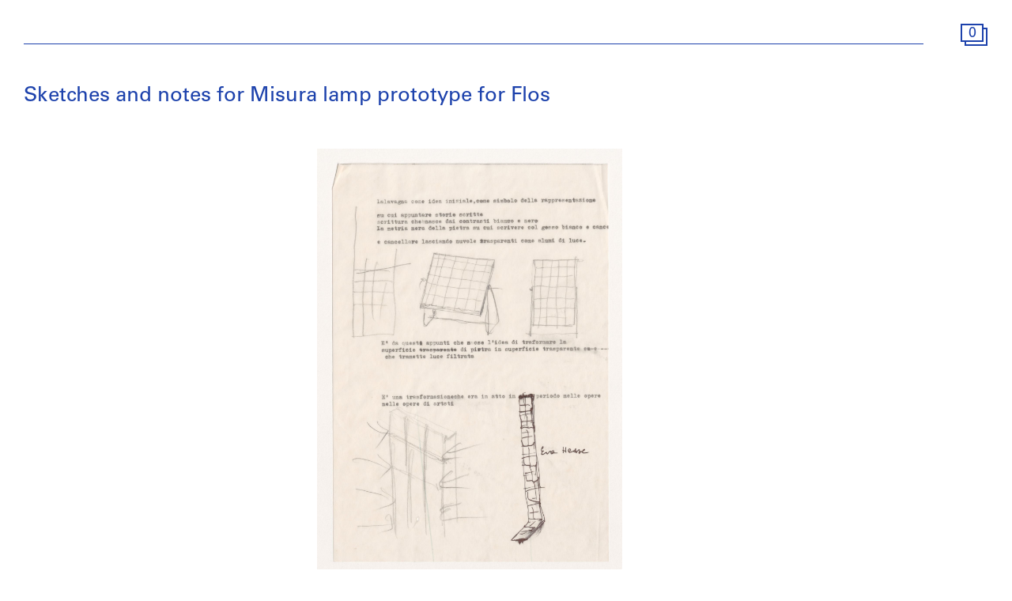

--- FILE ---
content_type: text/html; charset=utf-8
request_url: https://www.cca.qc.ca/en/search/details/collection/object/485472
body_size: 9144
content:








<!DOCTYPE html>
<html lang="en" >
<head>

    
        <script>
        window.dataLayer = window.dataLayer || [];
        </script>
        <!-- Google Tag Manager -->
        <script type="text/plain" data-cookiecategory="analytics">(function(w,d,s,l,i){w[l]=w[l]||[];w[l].push({'gtm.start':
        new Date().getTime(),event:'gtm.js'});var f=d.getElementsByTagName(s)[0],
        j=d.createElement(s),dl=l!='dataLayer'?'&l='+l:'';j.async=true;j.src=
        'https://www.googletagmanager.com/gtm.js?id='+i+dl;f.parentNode.insertBefore(j,f);
        })(window,document,'script','dataLayer','GTM-T93TGXF');</script>
        <!-- End Google Tag Manager -->
    

    <meta charset="utf-8">
    <meta http-equiv="X-UA-Compatible" content="IE=edge">
    <meta name="viewport" content="width=device-width, initial-scale=1">

    <meta name="google" content="notranslate">
    <meta http-equiv="Content-Language" content="en">

    
    <link rel="alternate" hreflang="fr" href="https://www.cca.qc.ca/fr/recherche/details/collection/object/485472" />
    

    
  
    
    
      <link rel="canonical" href="https://www.cca.qc.ca/en/archives/408095/alessandro-poli-fonds/428301/architectural-and-design-projects/473255/lamp-design-for-flos-1971-1972" />
    
    


    <style>
    @import url("//hello.myfonts.net/count/343a0d");
    @font-face {
        font-family: "Univers55Roman";
        src: url('/static/fonts/MyFontsWebfontsKit/webfonts/Univers55Roman/font.woff2') format('woff2'), url('/static/fonts/MyFontsWebfontsKit/webfonts/Univers55Roman/font.woff') format('woff');
    }
    @font-face {
        font-family: "Univers55Oblique";
        src: url('/static/fonts/MyFontsWebfontsKit/webfonts/Univers55Oblique/font.woff2') format('woff2'), url('/static/fonts/MyFontsWebfontsKit/webfonts/Univers55Oblique/font.woff') format('woff');
    }

    html {
        height: 100%;
        font-size: 10px;
        -webkit-font-smoothing: antialiased;
        -moz-osx-font-smoothing: grayscale;
    }
    body {
        height: 100%;
        font-family: 'Univers55Roman', sans-serif;
        font-size: 14px;
        font-size: 1.4rem;
        font-weight: 400;
        position: relative;
        margin: 0;
        overflow-x: hidden;
    }
    body {
        visibility: hidden;
    }
    #panel-editorial-splash,
    #panel-editorial-splash * {
        visibility: visible;
    }
    img {
        max-width: 100%;
    }
    p {
      margin: 0 0 30px;
    }
    .visible-xs,
    .visible-sm,
    .visible-md,
    .visible-lg {
      display: none !important;
    }
    #c-editorial-selection-splash {
        position: absolute;
        display: block;
        min-height: 100%;
        width: 100%;
        top: 0;
        left: 0;
        z-index: 600;
        overflow-y: hidden;
        background-color: #FFFFFF;
        overflow: hidden;
    }
    #panel-editorial-splash #c-editorial-selection-splash .overlay-text {
        z-index: 1;
    }
    #panel-editorial-splash #c-editorial-selection-splash .overlay-text.text-valign-top {
        top: 80px;
        -webkit-transform: translate(-50%, 0);
        transform: translate(-50%, 0);
    }
    #c-editorial-selection-splash .overlay-text {
        text-align: center;
        position: absolute;
        top: 50%;
        left: 50%;
        -webkit-transform: translate(-50%, -50%);
        transform: translate(-50%, -50%);
        width: 66%;
    }
    #c-editorial-selection-splash .overlay-text h2 {
        font-size: 54px;
        font-size: 5.4rem;
        line-height: 60px;
        line-height: 6rem;
        font-weight: 400;
        color: #FFFFFF;
        text-decoration: none;
        border: none;
        overflow-wrap: break-word;
        margin: 0;
    }
    #c-editorial-selection-splash .caption {
        position: absolute;
        bottom: 25px;
        left: 20px;
        max-width: 27%;
        font-size: 18px;
        font-size: 1.8rem;
        line-height: 22px;
        line-height: 2.2rem;
        color: #FFFFFF;
    }

    #c-editorial-selection-splash .caption a, 
    #c-editorial-selection-splash .caption a:hover,
    #c-editorial-selection-splash .caption a:active {
        color: inherit;
    }

    #c-editorial-selection-splash .cover {
        height: 100vh;
        width: 100%;
        background-color: rgba(0,0,0,0.1);
    }
    #panel-editorial-splash #c-editorial-selection-splash .splash-logo {
        position: absolute;
        left: 50%;
        margin-left: -38px;
        bottom: 48px;
        width: 75px;
        height: 26px;
    }

    @media (max-width: 767px) {
        .hidden-xs {
          display: none !important;
        }
        .visible-xs {
          display: block !important;
        }
        #panel-editorial-splash #c-editorial-selection-splash .splash-logo-mobile {
            margin-bottom: 15px;
        }
        #panel-editorial-splash #c-editorial-selection-splash .splash-logo-mobile img {
            width: 50px;
            height: 17px;
        }
        #panel-editorial-splash #c-editorial-selection-splash .overlay-text {
            width: 90%;
        }
        #panel-editorial-splash #c-editorial-selection-splash .overlay-text h2 {
            font-size: 32px;
            font-size: 3.2rem;
            line-height: 38px;
            line-height: 3.8rem;
        }
        #panel-editorial-splash #c-editorial-selection-splash .caption {
            font-size: 14px;
            font-size: 1.4rem;
            line-height: 18px;
            line-height: 1.8rem;
            widows: 100%;
            bottom: 10px;
            left: 10px;
            max-width: calc(100% - 10px);
        }
        #panel-editorial-splash #c-editorial-selection-splash .caption p {
            margin: 0;
        }
    }
</style>
    
    <link href="/static/dist/css/cca.consent-styles.6fb022655b91108c1bc6.min.css" rel="preload" media="all" as="style" id="main-stylesheet" onload="if (window.navigator.userAgent.indexOf('Trident/7.0') === -1){ this.onload=null;this.rel='stylesheet' }">
    <noscript><link href="/static/dist/css/cca.consent-styles.6fb022655b91108c1bc6.min.css" rel="stylesheet" media="all"></noscript>
    
    <link href="/static/dist/css/cca.vendor-styles.4c2d27823e271261cb31.min.css" rel="preload" media="all" as="style" id="main-stylesheet" onload="if (window.navigator.userAgent.indexOf('Trident/7.0') === -1){ this.onload=null;this.rel='stylesheet' }">
    <noscript><link href="/static/dist/css/cca.vendor-styles.4c2d27823e271261cb31.min.css" rel="stylesheet" media="all"></noscript>
    
    <link href="/static/dist/css/cca.styles.a9bb92fadb14493c3e11.min.css" rel="preload" media="all" as="style" id="main-stylesheet" onload="if (window.navigator.userAgent.indexOf('Trident/7.0') === -1){ this.onload=null;this.rel='stylesheet' }">
    <noscript><link href="/static/dist/css/cca.styles.a9bb92fadb14493c3e11.min.css" rel="stylesheet" media="all"></noscript>
    
    <script type="text/javascript">
        !function(t){"use strict";t.loadCSS||(t.loadCSS=function(){});var e=loadCSS.relpreload={};if(e.support=function(){var e;try{e=t.document.createElement("link").relList.supports("preload")}catch(t){e=!1}return function(){return e}}(),e.bindMediaToggle=function(t){function e(){t.media=a}var a=t.media||"all";t.addEventListener?t.addEventListener("load",e):t.attachEvent&&t.attachEvent("onload",e),setTimeout(function(){t.rel="stylesheet",t.media="only x"}),setTimeout(e,3e3)},e.poly=function(){if(!e.support())for(var a=t.document.getElementsByTagName("link"),n=0;n<a.length;n++){var o=a[n];"preload"!==o.rel||"style"!==o.getAttribute("as")||o.getAttribute("data-loadcss")||(o.setAttribute("data-loadcss",!0),e.bindMediaToggle(o))}},!e.support()){e.poly();var a=t.setInterval(e.poly,500);t.addEventListener?t.addEventListener("load",function(){e.poly(),t.clearInterval(a)}):t.attachEvent&&t.attachEvent("onload",function(){e.poly(),t.clearInterval(a)})}"undefined"!=typeof exports?exports.loadCSS=loadCSS:t.loadCSS=loadCSS}("undefined"!=typeof global?global:this);
    </script>

    
      <style id="c-editorial-styles" type="text/css">
      </style>
    

    <!-- Fav and touch icons -->
    <link rel="apple-touch-icon" sizes="180x180" href="/static/dist/img/favico/apple-touch-icon.png?lang_code=en">
    <link rel="icon" type="image/png" sizes="32x32" href="/static/dist/img/favico/favicon-32x32.png?lang_code=en">
    <link rel="icon" type="image/png" sizes="16x16" href="/static/dist/img/favico/favicon-16x16.png?lang_code=en">
    <link rel="manifest" href="/static/dist/img/favico/manifest.json?lang_code=en">
    <link rel="mask-icon" href="/static/dist/img/favico/safari-pinned-tab.svg?lang_code=en" color="#1d42ac">
    <link rel="shortcut icon" href="/static/dist/img/favico/favicon.ico?lang_code=en">
    <meta name="msapplication-config" content="/static/dist/img/favico/browserconfig.xml?lang_code=en">
    <meta name="theme-color" content="#ffffff">


</head>
<body
    id="" class=" pg-search-details lang-en dismiss-startup-transitions"
    data-section="pg-search-details"
    data-sub-section=""
    data-default-page-title="CCA">

    

    
    <div id="c-backdrop" class="lightbox black"></div>
    <div id="loader-fullcreen">
    <span class="loader"><!--
     --><div class="dot dot-1"><div class="circle"></div></div><!--
     --><div class="dot dot-2"><div class="circle"></div></div><!--
     --><div class="dot dot-3"><div class="circle"></div></div><!--
   --></span>
  </div>
     
  <div id="c-menu-footer" class="menu-footer initial-state splash-not-linked hover-available ">
      
    
      <div class="menu-footer__logo">
          <a href="/en/">
            <img src="/static/dist/img/ui-icons/ico-logo-white.svg">
          </a>
      </div>
      <div class="menu-footer__wrapper">
        <nav class="menu-footer__nav">
          <ul class="menu-footer__nav-list">
            <li class="menu-footer__nav-list--item" data-trigger-target="menu-footer-explore">
              <span>Explore</span>
              <ul class="menu-footer__nav-sub" id="menu-footer-explore">
                
                  
    <li><a href="/en/articles">Articles</a></li>
    
                
              </ul>
            </li>
            <li class="menu-footer__nav-list--item" data-trigger-target="menu-footer-about">
                <span>About</span>
                <ul class="menu-footer__nav-sub" id="menu-footer-about">
                  
                    
    <li>
      <a class="" href="/en/about-overview" data-id="69176" data-slug="about-overview" data-context="Page" data-title="about-overview  | CCA">Overview</a>
    </li>
  
                  
                    
    <li>
      <a class="" href="/en/about-exhibitions" data-id="69185" data-slug="about-exhibitions" data-context="Page" data-title="about-exhibitions | CCA">Exhibitions</a>
    </li>
  
                  
                    
    <li>
      <a class="" href="/en/about-research" data-id="69192" data-slug="about-research" data-context="Page" data-title="about-research | CCA">Research</a>
    </li>
  
                  
                    
    <li>
      <a class="" href="/en/about-collection" data-id="69197" data-slug="about-collection" data-context="Page" data-title="about-collection | CCA">Collection</a>
    </li>
  
                  
                    
    <li>
      <a class="" href="/en/about-publications" data-id="69205" data-slug="about-publications" data-context="Page" data-title="about-publications | CCA">Publications</a>
    </li>
  
                  
                    
    <li>
      <a class="" href="/en/about-public" data-id="69212" data-slug="about-public" data-context="Page" data-title="about-public  | CCA">Public programs</a>
    </li>
  
                  
                    
    
    <li>
      <a class="" href="/en/cca-c-o/index" data-id="58127" data-slug="cca-co" data-title="CCA c/o  | CCA" data-context="CCAco">CCA c/o</a>
    </li>
  
                                    
                </ul>
            </li>
            <li class="menu-footer__nav-list--item" data-trigger-target="menu-footer-calendar">
                <span>Calendar</span>
                <ul class="menu-footer__nav-sub" id="menu-footer-calendar">
                  
                    
    <li>
      
      
      
      <a class="" href="/en/calendar/" data-id="31194" data-slug="calendar" data-title="Calendar | CCA" data-context="Calendar">Current</a>
    </li>
  
                  
                    
    <li>
      <a class="" href="/en/past" data-id="31195" data-slug="past" data-context="Timeline" data-title="Past | CCA">Past</a>
    </li>
  
                  
                </ul>
            </li>
            <li class="menu-footer__nav-list--item" data-trigger-target="menu-footer-info">
                <span>Info</span>
                <ul class="menu-footer__nav-sub" id="menu-footer-info">
                  
                    
    <li>
      <a class="" href="/en/visit-us" data-id="31193" data-slug="visit-us" data-context="Page" data-title="Visit Us | CCA">Visit us</a>
    </li>
  
                  
                    
    <li>
      <a class="" href="/en/opportunities" data-id="69219" data-slug="opportunities" data-context="Page" data-title="Opportunities       | CCA">Opportunities</a>
    </li>
  
                  
                    
    <li>
      <a class="" href="/en/host-an-event" data-id="92981" data-slug="host-an-event" data-context="Page" data-title="Host an Event | CCA">Host an Event</a>
    </li>
  
                  
                    
    <li>
      <a class="" href="/en/support" data-id="69221" data-slug="support" data-context="Page" data-title="Support | CCA">Support us</a>
    </li>
  
                  
                    
    <li><a href="/en/resources/press">Press room</a></li>
  
                  
                    
    <li>
      <a class="" href="/en/contact" data-id="69222" data-slug="contact" data-context="Page" data-title="Contact  | CCA">Contact us</a>
    </li>
  
                  
                </ul>
            </li>
          </ul>
        </nav>
        <div class="menu-footer__content">
          <div>
            <div class="menu-footer__events ">
                
                
                  <p class="menu-footer__events--item">
                    <span>
                       Our land acknowledgement project: &ldquo;<a href="https://www.cca.qc.ca/en/83986/living-lands" >Living Lands</a>&rdquo;
                    </span>
                  </p>
                
              
            </div>
            <div class="menu-footer__contact">
                <p>
                  Visit our <a href="https://cca-bookstore.com/?l=en" target="_blank">online bookstore</a><br>
                  <a href="https://contribution.cca.qc.ca/" target="_blank">Make a gift</a>
                </p>
		<p><a target="_blank" href="https://mailchi.mp/cca.qc.ca/subscriber-preferences" class="enews-menu-subscribe">Sign up</a> to our newsletter</p>
		
                
                  <p>Find us on <a href="https://www.instagram.com/canadiancentreforarchitecture/" target="_blank">Instagram</a>, <a href="https://www.facebook.com/cca.conversation" target="_blank">Facebook</a>, and <a href="https://www.youtube.com/user/CCAchannel" target="_blank">YouTube</a></p>
<p>Read our <a href="/en/49325/personal-information-and-privacy">Privacy Policy</a> and <a href="/en/49310/terms-of-use">Terms and Conditions</a></p>         
                
            </div>
          </div>
          <div class="menu-footer__controls">
            <div class="menu-footer__control-search">
              <a href="/en/search" data-title="Search | CCA" title="Search">
                <img src="/static/dist/img/ui-icons/ico-magnifier-white2.svg" alt="">
              </a>
            </div>
            <div class="menu-footer__control-lang">
              <a href="https://www.cca.qc.ca/fr/recherche/details/collection/object/485472">Fr</a>
            </div>
            <div class="menu-footer__control-mobile">
                <div class="menu-footer__control-mobile--open">
                    <img src="/static/dist/img/ui-icons/ico-burger-white.svg" alt="">
                </div>
                <div class="menu-footer__control-mobile--close">
                    <img src="/static/dist/img/ui-icons/ico-close-white.svg" alt="">
                </div>
              </div>
          </div>
        </div>
      </div>
  </div>
  <div id="c-backdrop" class="main"></div>

    
  <div class="c-menu-controls">
        <div class="items">
            
                <div class="item folder">
        <div class="icon-folder panel-expander-folder-toggle">
            <div class="square square-back">
                <div class="num">1</div>
            </div>
            <div class="square square-front">
                <div class="num">1</div>
            </div>
        </div>
    </div>
            
        </div>
    </div>
  
  	  

  <div class="body-spacer"></div>
  <div class="body">
    <div class="container-fluid">
      <div class="row row-1">
        <div class="row-1-w">
          <div class="title col col-xs-12">
            Sketches and notes for Misura lamp prototype for Flos
          </div>      
        </div>
      </div>
      
      <div class="row row-2">
              
        <div class="media col col-xs-12">
          <!-- IMAGE -->
          
            <div class="img zoomable-img">
              <img src="/img-collection/8ooLYHfIZW6FMrFRbm462MynAVg=/1400x1962/485472.jpg" class="img-responsive" alt="Sketches and notes for Misura lamp prototype for Flos">
            </div>
          
          <!-- END IMAGE -->
        </div>
      
      </div>
      <div class="row row-3">
        <div class="desc col col-xs-12 col-md-8">

          
            <div class="info">
              Part of:<br>
              
    
    <ul class="references">
      
        <li>
          <a href="/en/archives/408095/alessandro-poli-fondsfa-obj-485472">Fonds: Alessandro Poli fonds, 1963-1996</a>      
        </li>
      
      
        
          <li>
            &nbsp;&nbsp;
            
              <a href="/en/archives/408095/alessandro-poli-fonds/428301/architectural-and-design-projects#fa-obj-485472">Series: Architectural and design projects, 1963-1996</a>
            
          </li>
        
          <li>
            &nbsp;&nbsp;&nbsp;&nbsp;
            
              <a href="/en/archives/408095/alessandro-poli-fonds/428301/architectural-and-design-projects/473255/lamp-design-for-flos-1971-1972#fa-obj-485472">Project: Lamp design for Flos (1971-1972), 1971-1972</a>
            
          </li>
        
      
    </ul>
    
    
    <script type="application/ld+json">
    {
      "@context": "https://schema.org",
      "@type": "BreadcrumbList",
      "itemListElement": [
        
          {
            "@type": "ListItem",
            "position": 1,
            "name": "Fonds: Alessandro Poli fonds, 1963-1996",
            "item": "https://www.cca.qc.ca/en/archives/408095/alessandro-poli-fondsfa-obj-485472"
          },
        
        
          
            
              {
                "@type": "ListItem",
                "position": 2,
                "name": "Series: Architectural and design projects, 1963-1996",
                "item": "https://www.cca.qc.ca/en/archives/408095/alessandro-poli-fonds/428301/architectural-and-design-projects#fa-obj-485472"
              },
            
          
            
              {
                "@type": "ListItem",
                "position": 3,
                "name": "Project: Lamp design for Flos (1971-1972), 1971-1972",
                "item": "https://www.cca.qc.ca/en/archives/408095/alessandro-poli-fonds/428301/architectural-and-design-projects/473255/lamp-design-for-flos-1971-1972#fa-obj-485472"
              }
            
          
        
      ]
    }
    </script>
  
  
            </div>
          

          
            <div class="info">
              People:<br>
              <ul class="authors">
                
                  <li>Alessandro Poli (archive creator)</li>
                
                  <li>Alessandro Poli (architect)</li>
                
              </ul>
            </div>
          

          <div class="info">
            Title:<br>
            <p>Sketches and notes for Misura lamp prototype for Flos</p>
          </div>

          

          
            <div class="info">
              Date:<br>
              <p>ca. 1971-1972</p>
            </div>
          

          

          
            <div class="info">
              Form:<br>
              
                textual records<br>
              
            </div>
          

          
            <div class="info">
              Quantity / Object type:<br>
              1 textual record(s)
            </div>
          

          

          

          

          
            <div class="info">
              Technique and media:<br>
              <p>
                
                  Textual document in ink with sketches in graphite on translucent paper
                  <br>
                
                
              </p>
            </div>
          

          
            <div class="info">
              Dimensions:<br>
              <p>
                sheet: 30 × 21 cm (11 13/16 × 8 1/4 in.)
              </p>
            </div>
          

          
            <div class="info">
              Reference number:<br>
              <p>ARCH400174</p>
            </div>
          

          

          

          

          

          

          

          

          

          

          

          

          

          

          

          

          

          

          
            <div class="info">
              Credit line:<br>
              Alessandro Poli fonds<br>Collection Centre Canadien d'Architecture/<br>Canadian Centre for Architecture, Montréal;<br>Don de Alessandro Poli/<br>Gift of Alessandro Poli
            </div>
          

          
            <div class="info">
              Copyright:<br>
              <p>© Alessandro Poli</p>
            </div>
          

          

          

          

          

          
            <div class="info">
              Folder Number:<br>
              <p>148-004-013</p>
            </div>
          

          
          
        </div>
        
        <div class="col col-xs-12 col-md-3 col-md-offset-1">
          <div class="info">
            <div class="actions">
              
    Actions: <br>
    <ul>
      
      <li>
        <a class="action tooltip-request" data-index="collection" data-type="object" data-id="485472" data-action="request_for_view" href="#" data-tooltip="Click here to add this item to your folder. From the folder, you can email your list of items or request to consult them in the CCA Study Room.">Add to folder</a>
      </li>
      
      
      
        <li>
          
    
    
      <a href="/en/archives/408095/alessandro-poli-fonds/428301/architectural-and-design-projects/473255/lamp-design-for-flos-1971-1972#fa-obj-485472" class="action" target="_self">View the finding aid</a>
    
  
        </li>
      

      
        
    </ul>
  
            </div>
          </div>
        </div>
      </div>      
    </div>
  </div><!-- .body -->
  
  
  
  <div class="c-institutional-footer">
    <div class="container-fluid container-footer ">
      <div class="row row-top">
        <a class="top-of-page" href="#">Top of page</a>
      </div>
      <div class="row row-footer">
        <div class="col col-xs-12 col-sm-6 col-md-3 address">
          Canadian Centre for Architecture <br>
          1920, rue Baile<br>
          Montreal, QC H3H 2S6<br>
          +1 514 939 7026<br>
          <a href="mailto:info@cca.qc.ca">info@cca.qc.ca</a>
        </div>
        <div class="col col-xs-12 col-sm-6 col-md-3">
          
            
              
                Galleries and bookstore open today 11am–6pm <br>
              
              
              Collection access <a target="_blank" href="/en/38252/collection-access-and-use-faq">by appointment</a>
              <br><br>
            

          

          <a target="_blank" href="/en/31193/visit-us">Visitor information</a><br>
          <a target="_blank" href="/en/calendar/?filters=2">Current exhibitions</a><br>
          <a target="_blank" href="/en/calendar/?filters=3">Events</a><br>
          <a target="_blank" href="/en/archives/">Archives</a>
        </div>
        <div class="col col-xs-12 col-sm-6 col-md-3">
          <a target="_blank" href="https://mailchi.mp/cca.qc.ca/subscriber-preferences">Sign up</a> to get news from us
          <br><br>
          Read our <a href="/en/49325/personal-information-and-privacy">Privacy Policy</a> and <a href="/en/49310/terms-of-use">Terms and Conditions</a>
        </div>
        <div class="col col-xs-12 col-sm-6 col-md-3">
          
            <p>Find us on <a href="https://www.instagram.com/canadiancentreforarchitecture/" target="_blank">Instagram</a>, <a href="https://www.facebook.com/cca.conversation" target="_blank">Facebook</a>, and <a href="https://www.youtube.com/user/CCAchannel" target="_blank">YouTube</a></p>
          
          <br>
          <a href="/en/resources/press">Press resources</a>
        </div>
      </div>
    </div>
  </div>
  

  



    <div id="c-lightbox" class="c-lightbox container-fluid view-slideshow">
  <div class="row">
    <div class="carousel">
      <div class="viewport">
        <div class="items">
        </div>
      </div>
    </div>
    <div class="sidebar">
      <div class="carousel-controls-wrapper">
        <div class="carousel-controls">
          <div class="carousel-controls-inner">
            <div class="arrows">
              <div class="left arrow">
                <img src="/static/dist/img/ui-icons/ico-arrow-white-left.svg">
              </div>
              <div class="paging">
                <span class="current"></span>
                <span class="separator">/</span>
                <span class="total"></span>
              </div>
              <div class="right arrow">
                <img src="/static/dist/img/ui-icons/ico-arrow-white-right.svg">
              </div>
            </div>
            <div class="view">
              <a class="slideshow" href="#">Slideshow</a>
              <a class="thumbnails" href="#">Thumbnails</a>
            </div>
          </div>
        </div>
      </div>
      <div class="content1">
        <!-- insert AJAX content here -->
      </div>
      
      <div class="content2">
        <!-- insert AJAX content here -->
      </div>
    </div>
    
    <div class="icon-folder panel-expander-folder-toggle">
        <div class="square square-back">
            <div class="num">1</div>
        </div>
        <div class="square square-front">
            <div class="num">1</div>
        </div>
    </div>
  </div>
</div>
    <div class="c-lightbox-popup">
    <div class="bt-close"></div>
    <div class="lb-popup-cont"></div>
</div>
    <div class="c-form c-form-popup c-form-subscribe">
    <div class="cont">
        <div class="head">
            <p>Sign up to get news from us</p>
        </div>
        <div class="form">
            <form data-url="/en/newsletter/subscribe">
                <div class="label">Email address</div>
                <div class="input"><input type="text" name="email" data-rule-required="true" data-rule-emailtld="true" /></div>
                <div class="label">First name</div>
                <div class="input"><input type="text" name="fname" data-rule-required="true" /></div>
                <div class="label">Last name</div>
                <div class="input"><input type="text" name="lname" data-rule-required="true" /></div>
            
                <div class="checks">
                    <div class="col-1 services">
                        <div class="c-checklinks multiple">
                            <ul>
                                <li class="" data-value="newsletters"><span>Newsletter (weekly)</span><span class="validation-message">*</span></li>
                                <li class="" data-value="media"><span>Media invitations (every so often)</span></li>
                            </ul>
                        </div>  
                    </div>   
                    <div class="col-2 lg">
                        <div class="c-checklinks radio">
                            <ul>
                                <li class="checked" data-value="en"><span>English</span></li>
                                <li class="" data-value="fr"><span>French</span></li>
                            </ul>
                        </div>
                    </div>
                </div> 
                <div class="info">
                    By signing up you agree to receive our newsletter and communications about CCA activities. You can unsubscribe at any time. For more information, consult our <a href="/en/route?lang=en&amp;url=%2Fapi%2Fpages%2F49325" target="_blank">privacy policy</a> or <a href="mailto:communications@cca.qc.ca?subject=Newsletter: inquiry">contact us</a>.
                </div>             
                <div class="bt-submit">
                    <input type="submit" value="Subscribe" />
                </div>
            </form>
        </div>
    </div>
    <div class="feedback confirm">
        <p>Thank you for signing up. You'll begin to receive emails from us shortly.</p>
    </div>
    <div class="feedback fail">
        <p>We’re not able to update your preferences at the moment. Please try again later.</p>
    </div>
    <div class="feedback already-subscribed">
        <p>You’ve already subscribed with this email address. If you’d like to subscribe with another, please try again.</p>
    </div>
    <div class="feedback permanently-deleted">
        <p>This email was permanently deleted from our database. If you’d like to resubscribe with this email, please <a href="mailto:communications@cca.qc.ca?subject=Newsletter: inquiry">contact us</a></p>
    </div>
</div>
    <div class="c-form c-form-popup c-form-bookstore-buy-book">
    <div class="cont">
        <div class="head">
            <p>
                Please complete the form below to buy:<br>
                <span class="js-info-book-title">[Title of the book, authors]</span><br>
                ISBN: <span class="js-info-book-isbn">[ISBN of the book]</span><br>
                Price <span class="js-info-book-price">[Price of book]</span>
            </p>
        </div>
        <div class="form">
            <form data-url="/en/search/bookstore/order">
                <input type="hidden" class='js-info-book-id' name="book-id" value="">
                <div class="two-col">
                    <div class="r">
                        <div class="col col-1">
                            <div class="item">
                                <div class="label">First name</div>
                                <input type="text" name="tb-firstname" value="" class="required">
                            </div>
                        </div>
                        <div class="col col-2">
                            <div class="item">
                                <div class="label">Last name</div>
                                <input type="text" name="tb-lastname" value="" class="required">
                            </div>
                        </div>
                    </div>

                    <div class="r">
                        <div class="col col-1">
                            <div class="item">
                                <div class="label">Address (line 1)</div>
                                <input type="text" name="tb-address_line1" value="" class="required">
                            </div>
                        </div>
                        <div class="col col-2">
                            <div class="item">
                                <div class="label">Address (line 2) (optional)</div>
                                <input type="text" name="tb-address_line2" value="">
                            </div>
                        </div>
                    </div>

                    <div class="r">
                        <div class="col col-1">
                            <div class="item">
                                <div class="label">Postal code</div>
                                <input type="text" name="tb-address_zip" value="" class="required">
                            </div>
                        </div>
                        <div class="col col-2">
                            <div class="item">
                                <div class="label">City</div>
                                <input type="text" name="tb-address_city" value="" class="required">
                            </div>
                        </div>
                    </div>

                    <div class="r">
                        <div class="col col-1">
                            <div class="item">
                                <div class="label">Country</div>
                                <input type="text" name="tb-address_country" value="Canada" class="required">
                            </div>
                        </div>
                        <div class="col col-2">
                            <div class="item">
                                <div class="label">Province/state</div>
                                <input type="text" name="tb-address_state" value="QC" class="required">
                            </div>
                        </div>
                    </div>

                    <div class="r">
                        <div class="col col-1">
                            <div class="item">
                                <div class="label">Email address</div>
                                <input type="email" name="tb-email" value="" class="required">
                            </div>
                        </div>
                        <div class="col col-2">
                            <div class="item">
                                <div class="label">Phone (day) (optional)</div>
                                <input type="text" name="tb-phone" value="">
                            </div>
                        </div>
                    </div>

                    <div class="r">
                        <div class="item">
                            <div class="label">Notes</div>
                            <input type="text" name="tb-notes" value="">
                        </div>
                    </div>

                    <div class="r">
                        <div class="col col-1">
                            <div class="c-checklinks radio horizontal required" data-name="pickup">
                                <ul>
                                    <li class="checked" data-value="pick-up-in-store"><span>In-store pickup</span></li>
                                    <li class="" data-value="pick-up-by-post"><span>Delivery by post</span></li>
                                </ul>
                            </div>
                        </div>
                    </div>

                </div>

                <div class="bt-submit">
                    <input type="submit" value="Place your order" />
                </div>
            </form>
        </div>
    </div>
    <div class="feedback confirm">
        <p>Thank you for placing an order. We will contact you shortly.</p>
    </div>
    <div class="feedback fail">
        <p>We’re not able to process your request at the moment. Please try again later.</p>
    </div>
</div>
    <div class="c-panelexpanderfolder"
    data-post-url="/en/folder/add"
    data-delete-url="/en/folder/delete"
    data-refresh-url="/en/folder"
>
    <div class="header">
        <div class="h1">Folder (<span></span>)</div>
        <div class="close">
            <div class="right arrow">
                <img class="hidden-xs" src="/static/dist/img/ui-icons/ico-arrow-blue-right.svg">
                <a class="visible-xs-block" href="#">Close</a>
            </div>
        </div>
    </div>
    <div class="sep"></div>
    <div class="wrapper">
        <div class="body">
            <div class="panel-requests panel default is-visible" data-remove-all-url="/en/folder/clear">
                <div class="sections">
                    
                    

                </div>
                <div class="controls">
                    <div class="bt-requestitems">
                        <a href="#" class="goto action" data-goto=".panel-requestitems">Request these items</a>
                    </div>
                    <div class="bt-sendlist">
                        <a href="#" class="goto action" data-goto=".panel-sendlist">Email this list to yourself (or someone else)</a>
                    </div>
                </div>
            </div>
            <div class="panel-empty panel">
                <p>Your folder is empty.</p>
            </div>
            <div class="panel-sendlist panel">
                <form data-url="/en/folder/sendlist" data-panelconf=".panel-sendlist-conf">
                    <div class="r">
                        <div class="label">Email:</div>
                        <div class="input">
                            <input type="text" name="email" data-rule-required="true" data-rule-email="true" />
                        </div>
                    </div>
                    <div class="r">
                        <div class="label">Subject:</div>
                        <div class="input">
                            <input type="text" name="subject" data-rule-required="true" />
                        </div>
                    </div>
                    <div class="r">
                        <div class="label">Notes:</div>
                        <div class="input">
                            <textarea name="object" rows="4"></textarea>
                        </div>
                    </div>
                    <div class="controls">
                        <div class="bt-back left"><a class="goto" data-goto=".panel-requests" href="#">Back to list</a></div>
                        <div class="bt-send form-submit right"><a href="#">Send</a></div>
                    </div>
                </form>
            </div>
            <div class="panel-requestitems panel">
                <div class="notes">
                Please complete this form to make a request for consultation. A copy of this list will also be forwarded to you.
                </div>
                <br>
                <div class="t">Your contact information</div>
                <form data-url="/en/folder/request" data-panelconf=".panel-requestitems-conf">
                    <div class="r">
                        <div class="label">First name:</div>
                        <div class="input">
                            <input type="text" name="fname" data-rule-required="true" />
                        </div>
                    </div>
                    <div class="r">
                        <div class="label">Last name:</div>
                        <div class="input">
                            <input type="text" name="lname" data-rule-required="true" />
                        </div>
                    </div>
                    <div class="r">
                        <div class="label">Email:</div>
                        <div class="input">
                            <input type="text" name="email" data-rule-required="true" data-rule-email="true" />
                        </div>
                    </div>
                    <div class="r">
                        <div class="label">Phone number:</div>
                        <div class="input">
                            <input type="text" name="phone" data-rule-required="true" />
                        </div>
                    </div>
                    <div class="r">
                        <div class="label">Notes (optional):</div>
                        <div class="input">
                            <textarea name="notes" data-rule-required="false" rows="4"></textarea>
                        </div>
                    </div>
                    <div class="notes">
                        We will contact you to set up an appointment. Please keep in mind that your consultation date will be based on the type of material you wish to study. To prepare your visit, we'll need:
                        <ul>
                            <li>
                                &mdash; At least 2 weeks for primary sources (prints and drawings, photographs, archival documents, etc.)
                            </li>
                            <li>
                                &mdash; At least 48 hours for secondary sources (books, periodicals, vertical files, etc.)
                            </li>
                        </ul>
                    </div>
                    <div class="controls">
                        <div class="bt-back left"><a class="goto" data-goto=".panel-requests" href="#">Back to list</a></div>
                        <div class="bt-submit form-submit right"><a href="#">Submit</a></div>
                    </div>
                </form>
            </div>
            <div class="panel-conf panel"><!-- dont remove --></div>
        </div>
        <div class="sep"></div>
        <div class="footer">
            <a href="/en/route?url=%2Fapi%2Fpages%2F38252" target="_blank">Collection access and use FAQ</a><br>
            <a href="mailto:ref@cca.qc.ca">Contact collection reference</a>
        </div>
    </div>
</div>

<div style="display: none;" class="conf-template">
    <div class="conf-mess panel-requestitems-conf">
        <div class="conf-message"></div>
        <div class="controls">
            <div class="bt-back"><a class="goto" data-goto=".panel-requests" href="#">Back to list</a></div>
        </div>
    </div>
    <div class="conf-mess panel-sendlist-conf">
        <div class="conf-message"></div>
        <div class="controls">
            <div class="bt-back"><a class="goto" data-goto=".panel-requests" href="#">Back to list</a></div>
        </div>
    </div>
</div>


    <div id="loader-contextual">
    <div class="ctx-loader loader-wrapper no-gap"><span class="loader in-place"><span class="dot-1">.</span><span class="dot-2">.</span><span class="dot-3">.</span></span></div>
  </div>
    <script>
        window.lazySizesConfig = window.lazySizesConfig || {};
        window.lazySizesConfig.customMedia = {
            '--small': '(max-width: 480px)',
            '--medium': '(max-width: 900px)',
            '--large': '(max-width: 1400px)'
        };
        //window.lazySizesConfig.preloadAfterLoad = true;
    </script>
    
        
            <script src="/static/dist/js/cca.build.7ed1ebdc69cafced22a4.min.js"></script>
        
    
        
            <script defer src="/static/dist/js/cca.consent.6f035b98fc5b449cd310.min.js"></script>
        
    

    
    <script>
      window.initHistory = window.initHistory || {};
      window.initHistory.state = {};
    </script>
    

    <script>
      var tag = document.createElement('script');
      tag.src = "https://www.youtube.com/iframe_api";
      var firstScriptTag = document.getElementsByTagName('script')[0];
      firstScriptTag.parentNode.insertBefore(tag, firstScriptTag);
    </script>

    <script type="application/ld+json">
        {
            "@context": "https://schema.org",
            "@graph":
            [
                {
                    "@type": "WebSite",
                    "name": "Canadian Centre for Architecture",
                    "alternateName": "Canadian Centre for Architecture",
                    "url": "https://www.cca.qc.ca"
                },
                {
                    "@type": "Organization",
                    "url": "https://www.cca.qc.ca",
                    "logo": "https://www.cca.qc.ca/static/dist/img/cca-logo.png?lang_code=en",
                    "contactPoint": [
                        {
                            "@type": "ContactPoint",
                            "telephone": "+1-514-939-7026",
                            "contactType": "customer service"
                        }
                    ],
                    "sameAs": [
                        "https://www.facebook.com/cca.conversation",
                        "https://twitter.com/ccawire",
                        "https://www.instagram.com/canadiancentreforarchitecture/"
                    ]
                }
            ]
        }
    </script>

    
    

</body>
</html>

--- FILE ---
content_type: application/javascript
request_url: https://www.cca.qc.ca/static/dist/js/cca.23.e2116f168388c18be9bc.min.js
body_size: 828
content:
(window.webpackJsonp=window.webpackJsonp||[]).push([[23],{126:function(t,e,r){"use strict";r.r(e),function(e){r(209),r(108),r(191),r(195),r(203),r(202);jwplayer.key=CCA.config.jwplayer_key,CCA.Utils.loadPartial("pg-search",function(){function t(){if(CCA.Utils.isMobile()){e(".pg-search-details > .body .row-1 .title").dotdotdot({ellipsis:" (...)",height:60});var t=e(".pg-search-details > .body .row-1").outerHeight();e(e(".pg-search-details > .body .row").get(1)).css("padding-top",t+25)}else e(e(".pg-search-details > .body .row").get(1)).css("padding-top","inherit")}e(".row-2 .c-video").video(),e(".row-top a").click(function(t){return t.preventDefault(),window.scrollTo(0,0),!1}),CCA.PanelExpanderFolder.bindTooltipActionRequests(e(".body .row-3")),t(),e(window).resize(t)})}.call(this,r(4))},182:function(t,e){t.exports="\t\n\v\f\r                　\u2028\u2029\ufeff"},184:function(t,e,r){function o(r){return function(t){var e=String(i(t));return 1&r&&(e=e.replace(s,"")),2&r&&(e=e.replace(c,"")),e}}var i=r(13),n="["+r(182)+"]",s=RegExp("^"+n+n+"*"),c=RegExp(n+n+"*$");t.exports={start:o(1),end:o(2),trim:o(3)}},185:function(t,e,r){"use strict";var o=r(7),i=r(184).trim;o({target:"String",proto:!0,forced:r(186)("trim")},{trim:function(){return i(this)}})},186:function(t,e,r){var o=r(2),i=r(182);t.exports=function(t){return o(function(){return!!i[t]()||"​᠎"!="​᠎"[t]()||i[t].name!==t})}}}]);

--- FILE ---
content_type: application/javascript
request_url: https://www.cca.qc.ca/static/dist/js/cca.18.de249e88c3222dc3a6c7.min.js
body_size: 3265
content:
(window.webpackJsonp=window.webpackJsonp||[]).push([[18],{117:function(e,n,i){"use strict";i.r(n);i(261);CCA.Panels.init()},182:function(e,n){e.exports="\t\n\v\f\r                　\u2028\u2029\ufeff"},184:function(e,n,i){function t(i){return function(e){var n=String(o(e));return 1&i&&(n=n.replace(r,"")),2&i&&(n=n.replace(l,"")),n}}var o=i(13),a="["+i(182)+"]",r=RegExp("^"+a+a+"*"),l=RegExp(a+a+"*$");e.exports={start:t(1),end:t(2),trim:t(3)}},185:function(e,n,i){"use strict";var t=i(7),o=i(184).trim;t({target:"String",proto:!0,forced:i(186)("trim")},{trim:function(){return o(this)}})},186:function(e,n,i){var t=i(2),o=i(182);e.exports=function(e){return t(function(){return!!o[e]()||"​᠎"!="​᠎"[e]()||o[e].name!==e})}},208:function(e,n,i){var t=i(7),o=i(30),a=i(102);t({target:"Object",stat:!0,forced:i(2)(function(){a(1)})},{keys:function(e){return a(o(e))}})},232:function(e,n,b){"use strict";(function(e,i){var a,t,o,r;b(28),b(208);function l(){return a("body").hasClass("pg-search")&&a("#pg-search-tb").hasClass("pt-page-current")}function s(e){console.log("Search.form_onSubmit()"),e.preventDefault();var n=a(this).serializeArray();if(r===a(this).find("#query").val()||!r){var i=function(){var e={};return a("#panel-search").find(".c-search-listing").find("#search-refinements-container .refinements-selected .ul .li").each(function(){e[a(this).data("type")]=e[a(this).data("type")]||[],e[a(this).data("type")].push(a(this).data("key"))}),0<Object.keys(e).length&&JSON.stringify(e)}();i&&n.push({name:"filters",value:i})}return r=a(this).find("#query").val(),a(this).closest("#pg-search-listing").data("img-filter")&&n.push({name:"img_filter",value:1}),CCA.SearchController.get_search(a(this).attr("action")+"?"+a.param(n),a(document).find("title").text()),A(),!1}function c(e,n,i){n=n||a(this);var t=(i=i||a(this)).closest("#pg-search-listing"),o=n.clone();o.hide().find(".count").remove(),o.appendTo(t.find("#search-refinements-container .refinements-selected .ul")).fadeIn(),t.find("#main-form").submit()}function d(e){e.preventDefault();var n=a('<div class="li" data-type="" data-key=""><div class="lbl"></div></div>');n.data("type",a(this).data("type")),n.data("key",a(this).data("key")),n.find(".lbl").text(a(this).text()),a(this).closest("#pg-search-listing").find("#search-refinements-container .refinements-selected .ul").empty(),c(0,n,a(this))}function u(e){e.preventDefault(),a(this).closest(".refinement-group").find(".ul.see-all").show(),a(this).closest(".refinement-group").find(".see-less-filters").css("display","table"),a(this).hide()}function h(e){e.preventDefault(),a(this).closest(".refinement-group").find(".ul.see-all").hide(),a(this).closest(".refinement-group").find(".see-all-filters").css("display","table"),a(this).hide()}function f(e){e.preventDefault(),CCA.SearchController.get_search(a(this).attr("href"),a(document).find("title").text())}function p(e){e.preventDefault();var n=a(this).closest("#pg-search-listing");n.data("img-filter",a(this).data("key")),n.find("#main-form").submit()}function C(e){var n=a(this),i=n.closest("#pg-search-listing");n.hide().remove(),i.find("#main-form").submit()}function g(e){var n=a(this),i=n.closest("#pg-search-listing");n.hide().remove(),i.find("#main-form").submit()}function m(){console.log("Search.setLayout()"),n(),CCA.Panels.enableScroll()}function n(){console.log("Search.positionAbsoluteCheckbox()");var e=a("#panel-search").find(".pg-search-wrapper").find("#pg-search-tb");o=e.find(".c-search-textbox");var n=e.find(".col").width();console.log(n),o.css({width:n,marginLeft:0-n/2}),o.css("visibility","inherit"),o.find("form #query").focus()}function A(){var e=a("#main-form");e.find("img.magni").hide(),e.find("img.close").show()}function v(){var e=a("#main-form");e.find("input").focus(),e.find("img.magni").show(),e.find("img.close").hide()}CCA.Search=(a=e,r=null,{init:function(){CCA.Search.init=function(){},console.log("Search.init()"),t=a("#panel-search"),l()&&m(),a(window).on("load",function(e){l()&&m()});var e=t.find(".pg-search-wrapper");e.find("#pg-search-tb").find("form").submit(s),e.find("#search-refinements-container").on("click",".refinements .li",c),e.find("#search-refinements-container").on("click",".refinements-selected .li",C),e.find("#search-refinements-container").on("click",".refinements-contextual .li",g),e.find(".c-search-listing").on("click",".header a.img-filter",p),e.find("#search-results-container").on("click",".paging li a",f),e.on("click",".refinements-base a",d),e.find("#search-refinements-container").on("click",".refinements .see-all-filters",u),e.find("#search-refinements-container").on("click",".refinements .see-less-filters",h),e.find("#pg-search-listing").on("submit","form",s),a("#panel-search intro-form input").trigger("focus");var n=new i(location.href).query(!0);void 0!==n.query&&n.query&&A(),a(document).on("click","#intro-form button",null,function(e){var n=a("#intro-form");n.find("img.magni").is(":visible")&&(e.preventDefault(),n.submit())}),a(document).on("click","#main-form button",null,function(e){var n=a("#main-form");n.find("img.close").is(":visible")?(e.preventDefault(),n.find("input").val(""),v()):n.find("img.magni").is(":visible")&&(e.preventDefault(),n.submit())}),a(document).on("input","#main-form input",null,function(){v()}),a(document).on("blur","#main-form input",null,function(){var e=new i(location.href).query(!0).query;void 0===e&&(e=""),a(this).val(e),A()}),a(document).on("mousedown","#main-form button",null,function(e){e.preventDefault()}),a("#c-lightbox").on("click",".query-term",CCA.Search.search_link_onClick),a(window).resize(function(){l()&&m()}.throttle(300))},showDetailedSearch:function(){console.log("Search.showDetailedSearch()");var e=a("#panel-search");e.find(".pt-page-2").hasClass("pt-page-current")||(e.find(".pt-page-1").removeClass("pt-page-current"),e.find(".pt-page-2").addClass("pt-page-current").css("position","relative")),A(),CCA.PanelExpanderFolder.onRequestsUpdate()},showIntroSearch:function(){console.log("Search.showIntroSearch()");var e=a("#panel-search");e.find(".pt-page-1").hasClass("pt-page-current")||(e.find(".pt-page-2").removeClass("pt-page-current").css("position","absolute"),e.find(".pt-page-1").addClass("pt-page-current"))},positionAbsoluteCheckbox:n,setLayout:m,search_link_onClick:function(e){e.preventDefault(),CCA.Lightbox.close(),CCA.SearchController.get_search(a(this).attr("href"),a(document).find("title").text(),null,"replace")},close:function(){a("body").removeClass("pg-search"),a("#panel-search").removeClass("is-visible").hide()}});CCA.Search.setLayout,CCA.Search.close}).call(this,b(4),b(95))},261:function(e,n,i){"use strict";(function(e){var d;i(28),i(232),i(217),i(237);function u(){CCA.Search.close()}function h(e,n,i,t,o,a,r){console.log("Panels._openArticle",e,n,i,t,o,a,r),CCA.EditorialSidebarArticles.openArticle(e,n,a),CCA.EditorialStrip.openArticle(n,i,t,function(){CCA.EditorialMenuThemes.closeMenu(),CCA.EditorialSidebarArticles.isFullWidth()&&(CCA.EditorialSidebarArticles.close(),CCA.EditorialSidebarArticles.activateArticle(n)),"pg-institutional"===r&&(d("#panel-home").show(),d("#panel-editorial").show(),d("#panel-institutional").hide(),d("#articles-container").find(".c-carousel").carousel("resize")),CCA.Routing.changeBodyPage("pg-editorial"),CCA.Loader.hide()},o)}function f(){return d("body").attr("data-section")}CCA.Panels=(d=e,{btSearch_onClick:function(e){if(console.log("btSearch_onClick()"),d("#panel-search").length){e.preventDefault(),CCA.Routing.archiveCurrentState();var n=d(this).attr("href"),i=d(this).data("title");CCA.Routing.restoreSearchArchivedState(n,i)}},btCloseSearch_onClick:function(e){console.log("btCloseSearch_onClick()"),e.preventDefault(),CCA.Routing.archiveCurrentSearchState(),CCA.Routing.restoreArchivedEditorialState()},homeSplashClose:function(){CCA.EditorialSelectionSplash.hide()},init:function(){console.log("Panels.init()"),d("body").on("click",".item.search-js a, .c-mobile-menu .btn-search",CCA.Panels.btSearch_onClick),d("body").on("click",".item.flip a",CCA.Panels.btCloseSearch_onClick)},getCurrentSection:f,disableScroll:function(){console.log("&&& Disable scroll"),d("body").css("overflow","hidden")},enableScroll:function(){console.log("&&& Enable scroll"),d("body").css("overflow","auto")},editorialOpenTheme:function(e,n){console.log("Panels.editorialOpenTheme()",e,n),CCA.Loader.show(),CCA.EditorialSelectionSplash.hide(),CCA.EditorialTheme.loadResource(e,n)},editorialOpenArticle:function(i,e,t,o,a,n,r,l){console.log("Panels.editorialOpenArticle()",i,e,t,o),CCA.Loader.show(n),console.log("Current section",f());var s=null,c=f();switch(c){case"pg-search":case"pg-editorial":case"pg-selection":console.log("  current page is EDITORIAL"),u(),CCA.EditorialSelectionSplash.hide(),d("#panel-home").show(),d("#panel-editorial").show();break;case"pg-institutional":case"pg-calendar":case"pg-timeline":s="pg-institutional";break;default:console.log("  Error: page not defined",f())}CCA.EditorialMenuThemes&&CCA.EditorialMenuThemes.isCurrent(i)?(console.log("  Currently on this theme"),h(i,t,o,a,r,l,s)):i?(console.log("  Got a theme, load the theme before the article."),CCA.EditorialTheme.loadResource(i,e,function(e,n){CCA.EditorialSidebarArticles.refresh(),console.log("****",e,n,t,o),h(i,t,o,a,r,l,s)})):(console.log("  No theme, load standalone article",t,o),CCA.EditorialArticleStandalone.loadResource(t,o,function(){"pg-institutional"===s&&(d("#panel-home").show(),d("#panel-editorial").show(),d("#panel-institutional").hide(),d("#articles-container").find(".c-carousel").carousel("resize")),d(window).scrollTop(0,0),CCA.Routing.changeBodyPage("pg-editorial"),CCA.Loader.hide()})),"pg-selection"!==c&&CCA.Routing.changeBodyPage("pg-editorial"),CCA.Utils.isTouch()&&d(".c-menu-footer").addClass("is-open")},selectionOpen:function(e){console.log("Panels.selectionOpen()",e);var n=d("#panel-editorial");switch(n.data("selection-loaded",!0).data("selection-state","loaded"),f()){case"pg-selection":case"pg-editorial":case"pg-search":console.log("  current page is SEARCH or Editorial or selection"),CCA.Loader.show(),d("#panel-home").show(),CCA.EditorialSelectionSplash.show(),CCA.Routing.changePanel(n,"selection"),u(),CCA.Loader.hide();break;case"pg-institutional":case"pg-timeline":case"pg-calendar":console.log("  current page is INSTITUTIONAL"),CCA.EditorialSelectionSplash.show(),d("#panel-editorial").show(),d("#panel-home").show(),d("html, body").scrollTop(0,0),CCA.Routing.changeBodyPage("pg-selection");break;default:console.log("  Error: page not defined",f())}CCA.EditorialSelectionSplash.init(),CCA.Pastille.init(),CCA.EditorialSelectionListing.init(),CCA.ContentBoundary.init(),CCA.PanelExpanderFolder.init(),CCA.PanelExpanderFolder.bind()},beforeOpenPanel:function(){console.log("Panels.beforeOpenPanel()",f()),CCA.hasOwnProperty("PanelExpanderFolder")&&CCA.PanelExpanderFolder.close()},afterOpenPanel:function(){console.log("Panels.afterOpenPanel()",f())}})}).call(this,i(4))}}]);

--- FILE ---
content_type: application/javascript
request_url: https://www.cca.qc.ca/static/dist/js/cca.6.ad3ff5f4eec407197f10.min.js
body_size: 10502
content:
(window.webpackJsonp=window.webpackJsonp||[]).push([[6],{188:function(t,e,i){var o,n,r;
/*! waitForImages jQuery Plugin - v2.4.0 - 2018-02-13
* https://github.com/alexanderdickson/waitForImages
* Copyright (c) 2018 Alex Dickson; Licensed MIT */n=[i(4)],void 0===(r="function"==typeof(o=function(f){var d="waitForImages",g=function(t){return t.srcset&&t.sizes}(new Image);f.waitForImages={hasImageProperties:["backgroundImage","listStyleImage","borderImage","borderCornerImage","cursor"],hasImageAttributes:["srcset"]},f.expr.pseudos["has-src"]=function(t){return f(t).is('img[src][src!=""]')},f.expr.pseudos.uncached=function(t){return!!f(t).is(":has-src")&&!t.complete},f.fn.waitForImages=function(){var r,s,e,a=0,l=0,h=f.Deferred(),p=this,c=[],i=f.waitForImages.hasImageProperties||[],o=f.waitForImages.hasImageAttributes||[],u=/url\(\s*(['"]?)(.*?)\1\s*\)/g;if(f.isPlainObject(arguments[0])?(e=arguments[0].waitForAll,s=arguments[0].each,r=arguments[0].finished):e=1===arguments.length&&"boolean"===f.type(arguments[0])?arguments[0]:(r=arguments[0],s=arguments[1],arguments[2]),r=r||f.noop,s=s||f.noop,e=!!e,!f.isFunction(r)||!f.isFunction(s))throw new TypeError("An invalid callback was supplied.");return this.each(function(){var t=f(this);e?t.find("*").addBack().each(function(){var n=f(this);n.is("img:has-src")&&!n.is("[srcset]")&&c.push({src:n.attr("src"),element:n[0]}),f.each(i,function(t,e){var i,o=n.css(e);if(!o)return!0;for(;i=u.exec(o);)c.push({src:i[2],element:n[0]})}),f.each(o,function(t,e){var i=n.attr(e);if(!i)return!0;c.push({src:n.attr("src"),srcset:n.attr("srcset"),element:n[0]})})}):t.find("img:has-src").each(function(){c.push({src:this.src,element:this})})}),a=c.length,(l=0)===a&&(r.call(p),h.resolveWith(p)),f.each(c,function(t,o){var e=new Image,n="load."+d+" error."+d;f(e).one(n,function t(e){var i=[l,a,"load"==e.type];if(l++,s.apply(o.element,i),h.notifyWith(o.element,i),f(this).off(n,t),l==a)return r.call(p[0]),h.resolveWith(p[0]),!1}),g&&o.srcset&&(e.srcset=o.srcset,e.sizes=o.sizes),e.src=o.src}),h.promise()}})?o.apply(e,n):o)||(t.exports=r)},192:function(t,e,i){(function(t){
/**
@license Sticky-kit v1.1.3 | WTFPL | Leaf Corcoran 2015 | http://leafo.net
*/
(function(){var I,F;I=this.jQuery||t,F=I(window),I.fn.stick_in_parent=function(t){var k,e,A,S,_,$,n,i,C,z,o,r,s;for(null==t&&(t={}),z=t.sticky_class,S=t.inner_scrolling,C=t.recalc_every,i=t.parent,$=t.offset_top,_=t.spacer,A=t.bottoming,null==$&&($=0),null==i&&(i=void 0),null==S&&(S=!0),null==z&&(z="is_stuck"),k=I(document),null==A&&(A=!0),n=function(t){var e,i;return window.getComputedStyle?(t[0],e=window.getComputedStyle(t[0]),i=parseFloat(e.getPropertyValue("width"))+parseFloat(e.getPropertyValue("margin-left"))+parseFloat(e.getPropertyValue("margin-right")),"border-box"!==e.getPropertyValue("box-sizing")&&(i+=parseFloat(e.getPropertyValue("border-left-width"))+parseFloat(e.getPropertyValue("border-right-width"))+parseFloat(e.getPropertyValue("padding-left"))+parseFloat(e.getPropertyValue("padding-right"))),i):t.outerWidth(!0)},o=function(s,a,l,h,p,c,u,f){var d,t,g,m,y,w,v,b,e,x,T,o;if(!s.data("sticky_kit")){if(s.data("sticky_kit",!0),y=k.height(),v=s.parent(),null!=i&&(v=v.closest(i)),!v.length)throw"failed to find stick parent";if(d=g=!1,(T=null!=_?_&&s.closest(_):I("<div />"))&&T.css("position",s.css("position")),(b=function(){var t,e,i;if(!f)return y=k.height(),t=parseInt(v.css("border-top-width"),10),e=parseInt(v.css("padding-top"),10),a=parseInt(v.css("padding-bottom"),10),l=v.offset().top+t+e,h=v.height(),g&&(d=g=!1,null==_&&(s.insertAfter(T),T.detach()),s.css({position:"",top:"",width:"",bottom:""}).removeClass(z),i=!0),p=s.offset().top-(parseInt(s.css("margin-top"),10)||0)-$,c=s.outerHeight(!0),u=s.css("float"),T&&T.css({width:n(s),height:c,display:s.css("display"),"vertical-align":s.css("vertical-align"),float:u}),i?o():void 0})(),c!==h)return m=void 0,w=$,x=C,o=function(){var t,e,i,o,n,r;if(!f)return i=!1,null!=x&&(x-=1)<=0&&(x=C,b(),i=!0),i||k.height()===y||(b(),i=!0),o=F.scrollTop(),null!=m&&(e=o-m),m=o,g?(A&&(n=h+l<o+c+w,d&&!n&&(d=!1,s.css({position:"fixed",bottom:"",top:w}).trigger("sticky_kit:unbottom"))),o<p&&(g=!1,w=$,null==_&&("left"!==u&&"right"!==u||s.insertAfter(T),T.detach()),t={position:"",width:"",top:""},s.css(t).removeClass(z).trigger("sticky_kit:unstick")),S&&(r=F.height())<c+$&&(d||(w-=e,w=Math.max(r-c,w),w=Math.min($,w),g&&s.css({top:w+"px"})))):p<o&&(g=!0,(t={position:"fixed",top:w}).width="border-box"===s.css("box-sizing")?s.outerWidth()+"px":s.width()+"px",s.css(t).addClass(z),null==_&&(s.after(T),"left"!==u&&"right"!==u||T.append(s)),s.trigger("sticky_kit:stick")),g&&A&&(null==n&&(n=h+l<o+c+w),!d&&n)?(d=!0,"static"===v.css("position")&&v.css({position:"relative"}),s.css({position:"absolute",bottom:a,top:"auto"}).trigger("sticky_kit:bottom")):void 0},e=function(){return b(),o()},t=function(){if(f=!0,F.off("touchmove",o),F.off("scroll",o),F.off("resize",e),I(document.body).off("sticky_kit:recalc",e),s.off("sticky_kit:detach",t),s.removeData("sticky_kit"),s.css({position:"",bottom:"",top:"",width:""}),v.position("position",""),g)return null==_&&("left"!==u&&"right"!==u||s.insertAfter(T),T.remove()),s.removeClass(z)},F.on("touchmove",o),F.on("scroll",o),F.on("resize",e),I(document.body).on("sticky_kit:recalc",e),s.on("sticky_kit:detach",t),setTimeout(o,0)}},r=0,s=this.length;r<s;r++)e=this[r],o(I(e));return this}}).call(this)}).call(this,i(4))},215:function(t,e,i){(function(e){
/*!
Waypoints - 4.0.1
Copyright © 2011-2016 Caleb Troughton
Licensed under the MIT license.
https://github.com/imakewebthings/waypoints/blob/master/licenses.txt
*/
!function(){"use strict";var e=0,r={};function i(t){if(!t)throw new Error("No options passed to Waypoint constructor");if(!t.element)throw new Error("No element option passed to Waypoint constructor");if(!t.handler)throw new Error("No handler option passed to Waypoint constructor");this.key="waypoint-"+e,this.options=i.Adapter.extend({},i.defaults,t),this.element=this.options.element,this.adapter=new i.Adapter(this.element),this.callback=t.handler,this.axis=this.options.horizontal?"horizontal":"vertical",this.enabled=this.options.enabled,this.triggerPoint=null,this.group=i.Group.findOrCreate({name:this.options.group,axis:this.axis}),this.context=i.Context.findOrCreateByElement(this.options.context),i.offsetAliases[this.options.offset]&&(this.options.offset=i.offsetAliases[this.options.offset]),this.group.add(this),this.context.add(this),r[this.key]=this,e+=1}i.prototype.queueTrigger=function(t){this.group.queueTrigger(this,t)},i.prototype.trigger=function(t){this.enabled&&this.callback&&this.callback.apply(this,t)},i.prototype.destroy=function(){this.context.remove(this),this.group.remove(this),delete r[this.key]},i.prototype.disable=function(){return this.enabled=!1,this},i.prototype.enable=function(){return this.context.refresh(),this.enabled=!0,this},i.prototype.next=function(){return this.group.next(this)},i.prototype.previous=function(){return this.group.previous(this)},i.invokeAll=function(t){var e=[];for(var i in r)e.push(r[i]);for(var o=0,n=e.length;o<n;o++)e[o][t]()},i.destroyAll=function(){i.invokeAll("destroy")},i.disableAll=function(){i.invokeAll("disable")},i.enableAll=function(){for(var t in i.Context.refreshAll(),r)r[t].enabled=!0;return this},i.refreshAll=function(){i.Context.refreshAll()},i.viewportHeight=function(){return window.innerHeight||document.documentElement.clientHeight},i.viewportWidth=function(){return document.documentElement.clientWidth},i.adapters=[],i.defaults={context:window,continuous:!0,enabled:!0,group:"default",horizontal:!1,offset:0},i.offsetAliases={"bottom-in-view":function(){return this.context.innerHeight()-this.adapter.outerHeight()},"right-in-view":function(){return this.context.innerWidth()-this.adapter.outerWidth()}},window.Waypoint=i}(),function(){"use strict";function e(t){window.setTimeout(t,1e3/60)}var i=0,o={},m=window.Waypoint,t=window.onload;function n(t){this.element=t,this.Adapter=m.Adapter,this.adapter=new this.Adapter(t),this.key="waypoint-context-"+i,this.didScroll=!1,this.didResize=!1,this.oldScroll={x:this.adapter.scrollLeft(),y:this.adapter.scrollTop()},this.waypoints={vertical:{},horizontal:{}},t.waypointContextKey=this.key,o[t.waypointContextKey]=this,i+=1,m.windowContext||(m.windowContext=!0,m.windowContext=new n(window)),this.createThrottledScrollHandler(),this.createThrottledResizeHandler()}n.prototype.add=function(t){var e=t.options.horizontal?"horizontal":"vertical";this.waypoints[e][t.key]=t,this.refresh()},n.prototype.checkEmpty=function(){var t=this.Adapter.isEmptyObject(this.waypoints.horizontal),e=this.Adapter.isEmptyObject(this.waypoints.vertical),i=this.element==this.element.window;t&&e&&!i&&(this.adapter.off(".waypoints"),delete o[this.key])},n.prototype.createThrottledResizeHandler=function(){var t=this;function e(){t.handleResize(),t.didResize=!1}this.adapter.on("resize.waypoints",function(){t.didResize||(t.didResize=!0,m.requestAnimationFrame(e))})},n.prototype.createThrottledScrollHandler=function(){var t=this;function e(){t.handleScroll(),t.didScroll=!1}this.adapter.on("scroll.waypoints",function(){t.didScroll&&!m.isTouch||(t.didScroll=!0,m.requestAnimationFrame(e))})},n.prototype.handleResize=function(){m.Context.refreshAll()},n.prototype.handleScroll=function(){var t={},e={horizontal:{newScroll:this.adapter.scrollLeft(),oldScroll:this.oldScroll.x,forward:"right",backward:"left"},vertical:{newScroll:this.adapter.scrollTop(),oldScroll:this.oldScroll.y,forward:"down",backward:"up"}};for(var i in e){var o=e[i],n=o.newScroll>o.oldScroll?o.forward:o.backward;for(var r in this.waypoints[i]){var s=this.waypoints[i][r];if(null!==s.triggerPoint){var a=o.oldScroll<s.triggerPoint,l=o.newScroll>=s.triggerPoint;(a&&l||!a&&!l)&&(s.queueTrigger(n),t[s.group.id]=s.group)}}}for(var h in t)t[h].flushTriggers();this.oldScroll={x:e.horizontal.newScroll,y:e.vertical.newScroll}},n.prototype.innerHeight=function(){return this.element==this.element.window?m.viewportHeight():this.adapter.innerHeight()},n.prototype.remove=function(t){delete this.waypoints[t.axis][t.key],this.checkEmpty()},n.prototype.innerWidth=function(){return this.element==this.element.window?m.viewportWidth():this.adapter.innerWidth()},n.prototype.destroy=function(){var t=[];for(var e in this.waypoints)for(var i in this.waypoints[e])t.push(this.waypoints[e][i]);for(var o=0,n=t.length;o<n;o++)t[o].destroy()},n.prototype.refresh=function(){var t,e=this.element==this.element.window,i=e?void 0:this.adapter.offset(),o={};for(var n in this.handleScroll(),t={horizontal:{contextOffset:e?0:i.left,contextScroll:e?0:this.oldScroll.x,contextDimension:this.innerWidth(),oldScroll:this.oldScroll.x,forward:"right",backward:"left",offsetProp:"left"},vertical:{contextOffset:e?0:i.top,contextScroll:e?0:this.oldScroll.y,contextDimension:this.innerHeight(),oldScroll:this.oldScroll.y,forward:"down",backward:"up",offsetProp:"top"}}){var r=t[n];for(var s in this.waypoints[n]){var a,l,h,p,c=this.waypoints[n][s],u=c.options.offset,f=c.triggerPoint,d=0,g=null==f;c.element!==c.element.window&&(d=c.adapter.offset()[r.offsetProp]),"function"==typeof u?u=u.apply(c):"string"==typeof u&&(u=parseFloat(u),-1<c.options.offset.indexOf("%")&&(u=Math.ceil(r.contextDimension*u/100))),a=r.contextScroll-r.contextOffset,c.triggerPoint=Math.floor(d+a-u),l=f<r.oldScroll,h=c.triggerPoint>=r.oldScroll,p=!l&&!h,!g&&(l&&h)?(c.queueTrigger(r.backward),o[c.group.id]=c.group):!g&&p?(c.queueTrigger(r.forward),o[c.group.id]=c.group):g&&r.oldScroll>=c.triggerPoint&&(c.queueTrigger(r.forward),o[c.group.id]=c.group)}}return m.requestAnimationFrame(function(){for(var t in o)o[t].flushTriggers()}),this},n.findOrCreateByElement=function(t){return n.findByElement(t)||new n(t)},n.refreshAll=function(){for(var t in o)o[t].refresh()},n.findByElement=function(t){return o[t.waypointContextKey]},window.onload=function(){t&&t(),n.refreshAll()},m.requestAnimationFrame=function(t){(window.requestAnimationFrame||window.mozRequestAnimationFrame||window.webkitRequestAnimationFrame||e).call(window,t)},m.Context=n}(),function(){"use strict";function s(t,e){return t.triggerPoint-e.triggerPoint}function a(t,e){return e.triggerPoint-t.triggerPoint}var e={vertical:{},horizontal:{}},i=window.Waypoint;function o(t){this.name=t.name,this.axis=t.axis,this.id=this.name+"-"+this.axis,this.waypoints=[],this.clearTriggerQueues(),e[this.axis][this.name]=this}o.prototype.add=function(t){this.waypoints.push(t)},o.prototype.clearTriggerQueues=function(){this.triggerQueues={up:[],down:[],left:[],right:[]}},o.prototype.flushTriggers=function(){for(var t in this.triggerQueues){var e=this.triggerQueues[t],i="up"===t||"left"===t;e.sort(i?a:s);for(var o=0,n=e.length;o<n;o+=1){var r=e[o];!r.options.continuous&&o!==e.length-1||r.trigger([t])}}this.clearTriggerQueues()},o.prototype.next=function(t){this.waypoints.sort(s);var e=i.Adapter.inArray(t,this.waypoints);return e===this.waypoints.length-1?null:this.waypoints[e+1]},o.prototype.previous=function(t){this.waypoints.sort(s);var e=i.Adapter.inArray(t,this.waypoints);return e?this.waypoints[e-1]:null},o.prototype.queueTrigger=function(t,e){this.triggerQueues[e].push(t)},o.prototype.remove=function(t){var e=i.Adapter.inArray(t,this.waypoints);-1<e&&this.waypoints.splice(e,1)},o.prototype.first=function(){return this.waypoints[0]},o.prototype.last=function(){return this.waypoints[this.waypoints.length-1]},o.findOrCreate=function(t){return e[t.axis][t.name]||new o(t)},i.Group=o}(),function(){"use strict";var i=e,t=window.Waypoint;function o(t){this.$element=i(t)}i.each(["innerHeight","innerWidth","off","offset","on","outerHeight","outerWidth","scrollLeft","scrollTop"],function(t,e){o.prototype[e]=function(){var t=Array.prototype.slice.call(arguments);return this.$element[e].apply(this.$element,t)}}),i.each(["extend","inArray","isEmptyObject"],function(t,e){o[e]=i[e]}),t.adapters.push({name:"jquery",Adapter:o}),t.Adapter=o}(),function(){"use strict";var n=window.Waypoint;function t(o){return function(){var e=[],i=arguments[0];return o.isFunction(arguments[0])&&((i=o.extend({},arguments[1])).handler=arguments[0]),this.each(function(){var t=o.extend({},i,{element:this});"string"==typeof t.context&&(t.context=o(this).closest(t.context)[0]),e.push(new n(t))}),e}}e&&(e.fn.waypoint=t(e)),window.Zepto&&(window.Zepto.fn.waypoint=t(window.Zepto))}()}).call(this,i(4))},221:function(t,e,i){var o,n,r;!function(){"use strict";n=[i(4)],void 0===(r="function"==typeof(o=function(l){var o=-1,n=-1,h=function(t){return parseFloat(t)||0},p=function(t){var o=1,e=l(t),n=null,r=[];e.each(function(){var t=l(this),e=t.offset().top-h(t.css("margin-top")),i=r.length>0?r[r.length-1]:null;if(i===null){r.push(t)}else{if(Math.floor(Math.abs(n-e))<=o){r[r.length-1]=i.add(t)}else{r.push(t)}}n=e});return r},c=function(t){var e={byRow:true,property:"height",target:null,remove:false};if(typeof t==="object"){return l.extend(e,t)}if(typeof t==="boolean"){e.byRow=t}else if(t==="remove"){e.remove=true}return e},u=l.fn.matchHeight=function(t){var e=c(t);if(e.remove){var i=this;this.css(e.property,"");l.each(u._groups,function(t,e){e.elements=e.elements.not(i)});return this}if(this.length<=1&&!e.target){return this}u._groups.push({elements:this,options:e});u._apply(this,e);return this};u.version="0.7.2",u._groups=[],u._throttle=80,u._maintainScroll=false,u._beforeUpdate=null,u._afterUpdate=null,u._rows=p,u._parse=h,u._parseOptions=c,u._apply=function(t,e){var r=c(e),i=l(t),o=[i];var n=l(window).scrollTop(),s=l("html").outerHeight(true);var a=i.parents().filter(":hidden");a.each(function(){var t=l(this);t.data("style-cache",t.attr("style"))});a.css("display","block");if(r.byRow&&!r.target){i.each(function(){var t=l(this),e=t.css("display");if(e!=="inline-block"&&e!=="flex"&&e!=="inline-flex"){e="block"}t.data("style-cache",t.attr("style"));t.css({display:e,"padding-top":"0","padding-bottom":"0","margin-top":"0","margin-bottom":"0","border-top-width":"0","border-bottom-width":"0",height:"100px",overflow:"hidden"})});o=p(i);i.each(function(){var t=l(this);t.attr("style",t.data("style-cache")||"")})}l.each(o,function(t,e){var i=l(e),n=0;if(!r.target){if(r.byRow&&i.length<=1){i.css(r.property,"");return}i.each(function(){var t=l(this),e=t.attr("style"),i=t.css("display");if(i!=="inline-block"&&i!=="flex"&&i!=="inline-flex"){i="block"}var o={display:i};o[r.property]="";t.css(o);if(t.outerHeight(false)>n){n=t.outerHeight(false)}if(e){t.attr("style",e)}else{t.css("display","")}})}else{n=r.target.outerHeight(false)}i.each(function(){var t=l(this),e=0;if(r.target&&t.is(r.target)){return}if(t.css("box-sizing")!=="border-box"){e+=h(t.css("border-top-width"))+h(t.css("border-bottom-width"));e+=h(t.css("padding-top"))+h(t.css("padding-bottom"))}t.css(r.property,n-e+"px")})});a.each(function(){var t=l(this);t.attr("style",t.data("style-cache")||null)});if(u._maintainScroll){l(window).scrollTop(n/s*l("html").outerHeight(true))}return this},u._applyDataApi=function(){var i={};l("[data-match-height], [data-mh]").each(function(){var t=l(this),e=t.attr("data-mh")||t.attr("data-match-height");if(e in i){i[e]=i[e].add(t)}else{i[e]=t}});l.each(i,function(){this.matchHeight(true)})};var r=function(t){if(u._beforeUpdate){u._beforeUpdate(t,u._groups)}l.each(u._groups,function(){u._apply(this.elements,this.options)});if(u._afterUpdate){u._afterUpdate(t,u._groups)}};u._update=function(t,e){if(e&&e.type==="resize"){var i=l(window).width();if(i===o){return}o=i}if(!t){r(e)}else if(n===-1){n=setTimeout(function(){r(e);n=-1},u._throttle)}},l(u._applyDataApi);var t=l.fn.on?"on":"bind";l(window)[t]("load",function(t){u._update(false,t)}),l(window)[t]("resize orientationchange",function(t){u._update(true,t)})})?o.apply(e,n):o)||(t.exports=r)}()},240:function(t,e,i){var o,n,r;
/*!
 * jQuery.scrollTo
 * Copyright (c) 2007-2015 Ariel Flesler - aflesler<a>gmail<d>com | http://flesler.blogspot.com
 * Licensed under MIT
 * http://flesler.blogspot.com/2007/10/jqueryscrollto.html
 * @projectDescription Lightweight, cross-browser and highly customizable animated scrolling with jQuery
 * @author Ariel Flesler
 * @version 2.1.2
 */!function(){"use strict";n=[i(4)],void 0===(r="function"==typeof(o=function(w){"use strict";var v=w.scrollTo=function(t,e,i){return w(window).scrollTo(t,e,i)};function b(t){return!t.nodeName||w.inArray(t.nodeName.toLowerCase(),["iframe","#document","html","body"])!==-1}function e(t){return w.isFunction(t)||w.isPlainObject(t)?t:{top:t,left:t}}return v.defaults={axis:"xy",duration:0,limit:!0},w.fn.scrollTo=function(t,i,m){"object"==typeof i&&(m=i,i=0),"function"==typeof m&&(m={onAfter:m}),"max"===t&&(t=9e9),m=w.extend({},v.defaults,m),i=i||m.duration;var y=m.queue&&1<m.axis.length;return y&&(i/=2),m.offset=e(m.offset),m.over=e(m.over),this.each(function(){if(null!==t){var l,h=b(this),p=h?this.contentWindow||window:this,c=w(p),u=t,f={};switch(typeof u){case"number":case"string":if(/^([+-]=?)?\d+(\.\d+)?(px|%)?$/.test(u)){u=e(u);break}u=h?w(u):w(u,p);case"object":if(0===u.length)return;(u.is||u.style)&&(l=(u=w(u)).offset())}var d=w.isFunction(m.offset)&&m.offset(p,u)||m.offset;w.each(m.axis.split(""),function(t,e){var i="x"===e?"Left":"Top",o=i.toLowerCase(),n="scroll"+i,r=c[n](),s=v.max(p,e);if(l)f[n]=l[o]+(h?0:r-c.offset()[o]),m.margin&&(f[n]-=parseInt(u.css("margin"+i),10)||0,f[n]-=parseInt(u.css("border"+i+"Width"),10)||0),f[n]+=d[o]||0,m.over[o]&&(f[n]+=u["x"===e?"width":"height"]()*m.over[o]);else{var a=u[o];f[n]=a.slice&&"%"===a.slice(-1)?parseFloat(a)/100*s:a}m.limit&&/^\d+$/.test(f[n])&&(f[n]=f[n]<=0?0:Math.min(f[n],s)),!t&&1<m.axis.length&&(r===f[n]?f={}:y&&(g(m.onAfterFirst),f={}))}),g(m.onAfter)}function g(t){var e=w.extend({},m,{queue:!0,duration:i,complete:t&&function(){t.call(p,u,m)}});c.animate(f,e)}})},v.max=function(t,e){var i="x"===e?"Width":"Height",o="scroll"+i;if(!b(t))return t[o]-w(t)[i.toLowerCase()]();var n="client"+i,r=t.ownerDocument||t.document,s=r.documentElement,a=r.body;return Math.max(s[o],a[o])-Math.min(s[n],a[n])},w.Tween.propHooks.scrollLeft=w.Tween.propHooks.scrollTop={get:function(t){return w(t.elem)[t.prop]()},set:function(t){var e=this.get(t);if(t.options.interrupt&&t._last&&t._last!==e)return w(t.elem).stop();var i=Math.round(t.now);e!==i&&(w(t.elem)[t.prop](i),t._last=this.get(t))}},v})?o.apply(e,n):o)||(t.exports=r)}()},241:function(t,e,i){(function(t){!function(g){"use strict";var o=["sanitize","whiteList","sanitizeFn"],s=["background","cite","href","itemtype","longdesc","poster","src","xlink:href"],t={"*":["class","dir","id","lang","role",/^aria-[\w-]*$/i],a:["target","href","title","rel"],area:[],b:[],br:[],col:[],code:[],div:[],em:[],hr:[],h1:[],h2:[],h3:[],h4:[],h5:[],h6:[],i:[],img:["src","alt","title","width","height"],li:[],ol:[],p:[],pre:[],s:[],small:[],span:[],sub:[],sup:[],strong:[],u:[],ul:[]},a=/^(?:(?:https?|mailto|ftp|tel|file):|[^&:/?#]*(?:[/?#]|$))/gi,l=/^data:(?:image\/(?:bmp|gif|jpeg|jpg|png|tiff|webp)|video\/(?:mpeg|mp4|ogg|webm)|audio\/(?:mp3|oga|ogg|opus));base64,[a-z0-9+/]+=*$/i;function d(t,e){var i=t.nodeName.toLowerCase();if(-1!==g.inArray(i,e))return-1===g.inArray(i,s)||Boolean(t.nodeValue.match(a)||t.nodeValue.match(l));for(var o=g(e).filter(function(t,e){return e instanceof RegExp}),n=0,r=o.length;n<r;n++)if(i.match(o[n]))return!0;return!1}function n(t,e,i){if(0===t.length)return t;if(i&&"function"==typeof i)return i(t);if(!document.implementation||!document.implementation.createHTMLDocument)return t;var o=document.implementation.createHTMLDocument("sanitization");o.body.innerHTML=t;for(var n=g.map(e,function(t,e){return e}),r=g(o.body).find("*"),s=0,a=r.length;s<a;s++){var l=r[s],h=l.nodeName.toLowerCase();if(-1!==g.inArray(h,n))for(var p=g.map(l.attributes,function(t){return t}),c=[].concat(e["*"]||[],e[h]||[]),u=0,f=p.length;u<f;u++)d(p[u],c)||l.removeAttribute(p[u].nodeName);else l.parentNode.removeChild(l)}return o.body.innerHTML}function m(t,e){this.type=null,this.options=null,this.enabled=null,this.timeout=null,this.hoverState=null,this.$element=null,this.inState=null,this.init("tooltip",t,e)}m.VERSION="3.4.1",m.TRANSITION_DURATION=150,m.DEFAULTS={animation:!0,placement:"top",selector:!1,template:'<div class="tooltip" role="tooltip"><div class="tooltip-arrow"></div><div class="tooltip-inner"></div></div>',trigger:"hover focus",title:"",delay:0,html:!1,container:!1,viewport:{selector:"body",padding:0},sanitize:!0,sanitizeFn:null,whiteList:t},m.prototype.init=function(t,e,i){if(this.enabled=!0,this.type=t,this.$element=g(e),this.options=this.getOptions(i),this.$viewport=this.options.viewport&&g(document).find(g.isFunction(this.options.viewport)?this.options.viewport.call(this,this.$element):this.options.viewport.selector||this.options.viewport),this.inState={click:!1,hover:!1,focus:!1},this.$element[0]instanceof document.constructor&&!this.options.selector)throw new Error("`selector` option must be specified when initializing "+this.type+" on the window.document object!");for(var o=this.options.trigger.split(" "),n=o.length;n--;){var r=o[n];if("click"==r)this.$element.on("click."+this.type,this.options.selector,g.proxy(this.toggle,this));else if("manual"!=r){var s="hover"==r?"mouseenter":"focusin",a="hover"==r?"mouseleave":"focusout";this.$element.on(s+"."+this.type,this.options.selector,g.proxy(this.enter,this)),this.$element.on(a+"."+this.type,this.options.selector,g.proxy(this.leave,this))}}this.options.selector?this._options=g.extend({},this.options,{trigger:"manual",selector:""}):this.fixTitle()},m.prototype.getDefaults=function(){return m.DEFAULTS},m.prototype.getOptions=function(t){var e=this.$element.data();for(var i in e)e.hasOwnProperty(i)&&-1!==g.inArray(i,o)&&delete e[i];return(t=g.extend({},this.getDefaults(),e,t)).delay&&"number"==typeof t.delay&&(t.delay={show:t.delay,hide:t.delay}),t.sanitize&&(t.template=n(t.template,t.whiteList,t.sanitizeFn)),t},m.prototype.getDelegateOptions=function(){var i={},o=this.getDefaults();return this._options&&g.each(this._options,function(t,e){o[t]!=e&&(i[t]=e)}),i},m.prototype.enter=function(t){var e=t instanceof this.constructor?t:g(t.currentTarget).data("bs."+this.type);if(e||(e=new this.constructor(t.currentTarget,this.getDelegateOptions()),g(t.currentTarget).data("bs."+this.type,e)),t instanceof g.Event&&(e.inState["focusin"==t.type?"focus":"hover"]=!0),e.tip().hasClass("in")||"in"==e.hoverState)e.hoverState="in";else{if(clearTimeout(e.timeout),e.hoverState="in",!e.options.delay||!e.options.delay.show)return e.show();e.timeout=setTimeout(function(){"in"==e.hoverState&&e.show()},e.options.delay.show)}},m.prototype.isInStateTrue=function(){for(var t in this.inState)if(this.inState[t])return!0;return!1},m.prototype.leave=function(t){var e=t instanceof this.constructor?t:g(t.currentTarget).data("bs."+this.type);if(e||(e=new this.constructor(t.currentTarget,this.getDelegateOptions()),g(t.currentTarget).data("bs."+this.type,e)),t instanceof g.Event&&(e.inState["focusout"==t.type?"focus":"hover"]=!1),!e.isInStateTrue()){if(clearTimeout(e.timeout),e.hoverState="out",!e.options.delay||!e.options.delay.hide)return e.hide();e.timeout=setTimeout(function(){"out"==e.hoverState&&e.hide()},e.options.delay.hide)}},m.prototype.show=function(){var t=g.Event("show.bs."+this.type);if(this.hasContent()&&this.enabled){this.$element.trigger(t);var e=g.contains(this.$element[0].ownerDocument.documentElement,this.$element[0]);if(t.isDefaultPrevented()||!e)return;var i=this,o=this.tip(),n=this.getUID(this.type);this.setContent(),o.attr("id",n),this.$element.attr("aria-describedby",n),this.options.animation&&o.addClass("fade");var r="function"==typeof this.options.placement?this.options.placement.call(this,o[0],this.$element[0]):this.options.placement,s=/\s?auto?\s?/i,a=s.test(r);a&&(r=r.replace(s,"")||"top"),o.detach().css({top:0,left:0,display:"block"}).addClass(r).data("bs."+this.type,this),this.options.container?o.appendTo(g(document).find(this.options.container)):o.insertAfter(this.$element),this.$element.trigger("inserted.bs."+this.type);var l=this.getPosition(),h=o[0].offsetWidth,p=o[0].offsetHeight;if(a){var c=r,u=this.getPosition(this.$viewport);r="bottom"==r&&l.bottom+p>u.bottom?"top":"top"==r&&l.top-p<u.top?"bottom":"right"==r&&l.right+h>u.width?"left":"left"==r&&l.left-h<u.left?"right":r,o.removeClass(c).addClass(r)}var f=this.getCalculatedOffset(r,l,h,p);this.applyPlacement(f,r);var d=function(){var t=i.hoverState;i.$element.trigger("shown.bs."+i.type),i.hoverState=null,"out"==t&&i.leave(i)};g.support.transition&&this.$tip.hasClass("fade")?o.one("bsTransitionEnd",d).emulateTransitionEnd(m.TRANSITION_DURATION):d()}},m.prototype.applyPlacement=function(t,e){var i=this.tip(),o=i[0].offsetWidth,n=i[0].offsetHeight,r=parseInt(i.css("margin-top"),10),s=parseInt(i.css("margin-left"),10);isNaN(r)&&(r=0),isNaN(s)&&(s=0),t.top+=r,t.left+=s,g.offset.setOffset(i[0],g.extend({using:function(t){i.css({top:Math.round(t.top),left:Math.round(t.left)})}},t),0),i.addClass("in");var a=i[0].offsetWidth,l=i[0].offsetHeight;"top"==e&&l!=n&&(t.top=t.top+n-l);var h=this.getViewportAdjustedDelta(e,t,a,l);h.left?t.left+=h.left:t.top+=h.top;var p=/top|bottom/.test(e),c=p?2*h.left-o+a:2*h.top-n+l,u=p?"offsetWidth":"offsetHeight";i.offset(t),this.replaceArrow(c,i[0][u],p)},m.prototype.replaceArrow=function(t,e,i){this.arrow().css(i?"left":"top",50*(1-t/e)+"%").css(i?"top":"left","")},m.prototype.setContent=function(){var t=this.tip(),e=this.getTitle();this.options.html?(this.options.sanitize&&(e=n(e,this.options.whiteList,this.options.sanitizeFn)),t.find(".tooltip-inner").html(e)):t.find(".tooltip-inner").text(e),t.removeClass("fade in top bottom left right")},m.prototype.hide=function(t){var e=this,i=g(this.$tip),o=g.Event("hide.bs."+this.type);function n(){"in"!=e.hoverState&&i.detach(),e.$element&&e.$element.removeAttr("aria-describedby").trigger("hidden.bs."+e.type),t&&t()}if(this.$element.trigger(o),!o.isDefaultPrevented())return i.removeClass("in"),g.support.transition&&i.hasClass("fade")?i.one("bsTransitionEnd",n).emulateTransitionEnd(m.TRANSITION_DURATION):n(),this.hoverState=null,this},m.prototype.fixTitle=function(){var t=this.$element;!t.attr("title")&&"string"==typeof t.attr("data-original-title")||t.attr("data-original-title",t.attr("title")||"").attr("title","")},m.prototype.hasContent=function(){return this.getTitle()},m.prototype.getPosition=function(t){var e=(t=t||this.$element)[0],i="BODY"==e.tagName,o=e.getBoundingClientRect();null==o.width&&(o=g.extend({},o,{width:o.right-o.left,height:o.bottom-o.top}));var n=window.SVGElement&&e instanceof window.SVGElement,r=i?{top:0,left:0}:n?null:t.offset(),s={scroll:i?document.documentElement.scrollTop||document.body.scrollTop:t.scrollTop()},a=i?{width:g(window).width(),height:g(window).height()}:null;return g.extend({},o,s,a,r)},m.prototype.getCalculatedOffset=function(t,e,i,o){return"bottom"==t?{top:e.top+e.height,left:e.left+e.width/2-i/2}:"top"==t?{top:e.top-o,left:e.left+e.width/2-i/2}:"left"==t?{top:e.top+e.height/2-o/2,left:e.left-i}:{top:e.top+e.height/2-o/2,left:e.left+e.width}},m.prototype.getViewportAdjustedDelta=function(t,e,i,o){var n={top:0,left:0};if(!this.$viewport)return n;var r=this.options.viewport&&this.options.viewport.padding||0,s=this.getPosition(this.$viewport);if(/right|left/.test(t)){var a=e.top-r-s.scroll,l=e.top+r-s.scroll+o;a<s.top?n.top=s.top-a:l>s.top+s.height&&(n.top=s.top+s.height-l)}else{var h=e.left-r,p=e.left+r+i;h<s.left?n.left=s.left-h:p>s.right&&(n.left=s.left+s.width-p)}return n},m.prototype.getTitle=function(){var t=this.$element,e=this.options;return t.attr("data-original-title")||("function"==typeof e.title?e.title.call(t[0]):e.title)},m.prototype.getUID=function(t){for(;t+=~~(1e6*Math.random()),document.getElementById(t););return t},m.prototype.tip=function(){if(!this.$tip&&(this.$tip=g(this.options.template),1!=this.$tip.length))throw new Error(this.type+" `template` option must consist of exactly 1 top-level element!");return this.$tip},m.prototype.arrow=function(){return this.$arrow=this.$arrow||this.tip().find(".tooltip-arrow")},m.prototype.enable=function(){this.enabled=!0},m.prototype.disable=function(){this.enabled=!1},m.prototype.toggleEnabled=function(){this.enabled=!this.enabled},m.prototype.toggle=function(t){var e=this;t&&((e=g(t.currentTarget).data("bs."+this.type))||(e=new this.constructor(t.currentTarget,this.getDelegateOptions()),g(t.currentTarget).data("bs."+this.type,e))),t?(e.inState.click=!e.inState.click,e.isInStateTrue()?e.enter(e):e.leave(e)):e.tip().hasClass("in")?e.leave(e):e.enter(e)},m.prototype.destroy=function(){var t=this;clearTimeout(this.timeout),this.hide(function(){t.$element.off("."+t.type).removeData("bs."+t.type),t.$tip&&t.$tip.detach(),t.$tip=null,t.$arrow=null,t.$viewport=null,t.$element=null})},m.prototype.sanitizeHtml=function(t){return n(t,this.options.whiteList,this.options.sanitizeFn)};var e=g.fn.tooltip;g.fn.tooltip=function(o){return this.each(function(){var t=g(this),e=t.data("bs.tooltip"),i="object"==typeof o&&o;!e&&/destroy|hide/.test(o)||(e||t.data("bs.tooltip",e=new m(this,i)),"string"==typeof o&&e[o]())})},g.fn.tooltip.Constructor=m,g.fn.tooltip.noConflict=function(){return g.fn.tooltip=e,this}}(t)}).call(this,i(4))}}]);

--- FILE ---
content_type: application/javascript
request_url: https://www.cca.qc.ca/static/dist/js/cca.12.33e1b3f188c1af2d9a6c.min.js
body_size: 8155
content:
(window.webpackJsonp=window.webpackJsonp||[]).push([[12],{127:function(e,t,n){"use strict";n.r(t),function(e){n(240),n(192),n(188),n(241),n(221),n(211),n(210),n(225),n(189),n(196),n(282),n(183),n(283),n(232);CCA.SearchController.init(),CCA.DLToTable.init(e("#panel-institutional")),CCA.ArticleThumb.init(),CCA.SearchDetails.init(),CCA.PanelExpanderFolder.init(),CCA.SearchSidebar.init(),CCA.Search.init(),CCA.SearchListing.init()}.call(this,n(4))},183:function(e,v,b){"use strict";(function(e){b.d(v,"c",function(){return g}),b.d(v,"b",function(){return C}),b.d(v,"a",function(){return m});var o,a,t,n;b(28);function i(e){a.find(".panel.is-visible").removeClass("is-visible"),a.find(".panel."+e).addClass("is-visible")}function r(){if(void 0===a)return!1;a.hasClass("is-open")&&(a.removeClass("is-open"),setTimeout(function(){i("default")},500))}function s(e){e.preventDefault();var t=o(this);return t.closest(".panel").removeClass("is-visible"),a.find(t.data("goto")).addClass("is-visible"),!1}function l(){return o(".panel-requests .request").length}function c(){console.log("PanelExpanderFolder.onRequestsUpdate()");var e=l();o(".icon-folder .num, .c-panelexpanderfolder .header .h1 span").html(e),o(".icon-folder.mobile .square-front .num, .icon-folder.mobile .square-back .num").html(e),i(e<=0?"panel-empty":"default")}function d(){var e=o(this),t=e.closest(".section"),n=e.closest(".request"),i={object_index:n.data("index"),object_type:n.data("type"),object_id:n.data("id"),action:n.data("action")};t.find(".request").length<=1?t.remove():n.remove(),c(),CCA.Loader.show(),o.ajax({type:"POST",url:a.data("delete-url"),data:i,async:!1}).done(function(e){}).fail(function(e){console.log("AJAX error in request: "+JSON.stringify(e,null,2))}).always(function(){CCA.Loader.hide()})}function u(e){var n=o(e);a.find(".panel.is-visible").removeClass("is-visible"),CCA.Loader.show({container:".c-panelexpanderfolder .body",position:"top"}),o.ajax({type:"POST",url:n.data("url"),data:n.serialize(),success:function(e){console.log("success",e),CCA.Loader.hide();var t=o(".conf-template").find(n.data("panelconf")).clone();t.find(".conf-message").html(e.conf),a.find(".panel-conf").addClass("is-visible").html(t),t.find(".goto").click(s),CCA.Utils.clearInputFields(n)}})}function f(e){var t=o(this).closest(".panel-requests");o.ajax({type:"POST",url:t.data("remove-all-url"),success:function(e){console.log("done",e),a.find(".panel-requests .sections").hide(),a.find(".panel-requests .sections").html(e.listing),c(),setTimeout(function(){a.find(".panel-requests .sections").show()},500)}})}function h(){if(a.hasClass("is-bind"))return!1;a.addClass("is-bind"),console.log("PanelExpanderFolder.bind()"),a.find(".request .remove .ico").click(d),a.find(".lb-trigger-from-folder-url").click(function(e){e.preventDefault(),CCA.Lightbox.triggerFromUrl(o(this).attr("href")),r()}),a.find(".bt-clearlist").click(f)}function p(){console.log("PanelExpanderFolder.bindIcon()"),o.each(o(".panel-expander-folder-toggle"),function(e,t){var n=o(t);n.hasClass("is-bind")||(c(),n.click(function(e){return e.preventDefault(),CCA.PanelExpanderFolder.open(),!1}),n.addClass("is-bind"))})}CCA.PanelExpanderFolder=(o=e,t=function(){CCA.Loader.show(),o.ajax({type:"GET",url:a.data("refresh-url"),data:[]}).done(function(e){console.log("done",e),n(e)}).fail(function(e){console.log("AJAX error in request: "+JSON.stringify(e,null,2))}).always(function(){CCA.Loader.hide()})},n=function(e){a.find(".panel-requests .sections").html(e),a.removeClass("is-bind"),h(),c()},{init:function(){if(a=o(".c-panelexpanderfolder"),console.log(a),a.hasClass("is-init"))return!1;a.addClass("is-init"),console.log("PanelExpanderFolder.init()"),p();var e=o(".c-panelexpanderfolder .header").height()+24+25+30;o(".c-panelexpanderfolder .wrapper").mCustomScrollbar({axis:"y",scrollbarPosition:"outside",theme:"dark",autoHideScrollbar:!0,setHeight:CCA.Utils.windowHeight()-e,scrollInertia:100,mouseWheel:{preventDefault:!0},advanced:{updateOnContentResize:!0}}),a.find(".header .close .arrow.right").click(function(){r()}),a.find(".goto").click(s),CCA.Forms.validate(o(".panel-requestitems form"),u),CCA.Forms.validate(o(".panel-sendlist form"),u),a.find(".form-submit").click(function(e){return console.log("PanelExpanderFolder.form.onBtSubmitClick()"),e.preventDefault(),o(this).closest("form").submit(),!1}),a.find(".bt-clearlist").click(f),c(),o(".icon-folder .square.square-front .num").css({visibility:"visible"})},bind:h,bindIcon:p,bindTooltipActionRequests:function(e){var t=e.find(".tooltip-request");CCA.Utils.isMobile()||CCA.TooltipCore.init(t,0,function(e){var t=o('<div class="c-tooltip2 tooltip-folder"><div class="tooltip-wrapper">'+e.data("tooltip")+"</div></div>");o("body").append(t),t.show(),CCA.TooltipCore.position(t,e,0-e.width()/2-t.width()/2,30),t.on({mouseleave:function(){console.log("tooltip.mouseleave"),CCA.TooltipCore.clear()}})},250),t.click(function(e){e.preventDefault();var n=o(this);return CCA.PanelExpanderFolder.addRequest({object_index:n.data("index"),object_type:n.data("type"),object_id:n.data("id"),action:n.data("action")},function(e){CCA.TooltipCore.clear();var t=o(e);t.find(".view").click(function(e){return e.preventDefault(),CCA.PanelExpanderFolder.open(),CCA.TooltipCore.clear(),!1}),CCA.TooltipCore.open(t,n)}),!1})},open:function(){CCA.TooltipCore.clear(),c(),function(){var e=o("body").hasClass("featherlight-open")?2147483647:400;a.css("z-index",e),t()}(),a.addClass("is-open")},close:r,getRequestsCount:l,addRequest:function(e,t){console.log("PanelExpanderFolder.addRequest",e),CCA.Loader.show(),o.ajax({type:"POST",url:a.data("post-url"),data:e}).done(function(e){console.log("done",e),n(e.listing),t(e.tooltip)}).fail(function(e){console.log("AJAX error in request: "+JSON.stringify(e,null,2))}).always(function(){CCA.Loader.hide()})},onRequestsUpdate:c});var g=CCA.PanelExpanderFolder.init,C=CCA.PanelExpanderFolder.bindTooltipActionRequests,m=CCA.PanelExpanderFolder.bindIcon}).call(this,b(4))},189:function(e,n,i){"use strict";(function(e){i.d(n,"a",function(){return t});var r;i(28);CCA.DLToTable=(r=e,{init:function(e){if(0<e.length){var t=e.find("dl");r.each(t,function(e,t){var n=r(t);if(!(0<n.find("dt.intv").length)){var i=n.find("dt"),o=n.find("dd"),a=r("<tbody></tbody>");r.each(i,function(e,t){var n=r(o.get(e));a.append("<tr><td>"+r(t).html()+":</td><td>"+n.html()+"</td></tr>")}),n.replaceWith(r('<table class="dl"></table>').append(a))}})}}});var t=CCA.DLToTable.init}).call(this,i(4))},196:function(e,t,r){"use strict";(function(e){var a;r(28);function t(){var e=a(this);i(e),e.addClass("active")}function n(){var e=a(this);e.removeClass("active"),o(e)}function i(e){var t,n=e.find(".title"),i=n.find("span");if("pg-editorial"===CCA.Panels.getCurrentSection()){var o=a("#panel-editorial");void 0!==o.data("theme-color")&&i.data("color",o.data("theme-color").hex)}void 0===i.data("color")?(t=n.css("background-color"),i.data("color",t)):t=i.data("color"),n.css("background-color","#FFF"),i.css("color",t),console.log("  ---activated",t,n,i)}function o(e){var t=e.find(".title"),n=t.find("span"),i=n.data("color");t.css("background-color",i),n.css("color","#FFF")}CCA.ArticleThumb=(a=e,{init:function(){CCA.ArticleThumb.init=function(){},console.log("ArticleThumb.init()");var e=a(document);e.on("mouseenter",".c-article-thumb",null,function(){!function(e){i(e)}(a(this))}),e.on("mouseleave",".c-article-thumb",null,function(){!function(e){e.hasClass("active")||o(e)}(a(this))}),e.on("activate",".c-article-thumb",null,t),e.on("deactivate",".c-article-thumb",null,n),e.on("mouseenter","#c-editorial-selection-listing .recent-articles .article-preview .article-inner",null,function(){var e=a(this),t=e.find(".details h2"),n=e.css("background-color");t.data("background-color",n),e.css("background-color","#FFF"),t.css("color",n)}),e.on("mouseleave","#c-editorial-selection-listing .recent-articles .article-preview .article-inner",null,function(){var e=a(this),t=e.find(".details h2"),n=t.data("background-color");e.css("background-color",n),t.css("color","#FFF")})}})}).call(this,r(4))},198:function(e,t,n){"use strict";(function(e){var c;n(28);function s(){c(".c-tooltip2").remove()}function l(){s()}CCA.TooltipCore=(c=e,{init:function(e,t,n,i,o){i=void 0!==i?i:0;var a=!1,r=!1;e.hover(function(){var e=c(this);(0<e.closest(o).length||!o)&&(clearTimeout(a),clearTimeout(r),a=setTimeout(function(){s(),n(e)},t))},function(){console.log("tooltip.hover.out"),clearTimeout(a),clearTimeout(r),r=setTimeout(function(){var e=c(".c-tooltip2");0<e.length&&c(".c-tooltip2:hover").length<=0&&!e.hasClass("force-close")&&s()},i)}),c(window).on("scroll",l)},clear:s,position:function(e,t,n,i){console.log("TooltipCore.position()",n,i);var o=t.offset().top,a=t.offset().left,r=e.height(),s=0,l=0;n=null!==n?n:20,i=null!==i?i:20,l=a+e.outerWidth()+n>c(window).width()?a-e.outerWidth()-n:a+t.width()+n,s=o+i+r-c(window).scrollTop()>CCA.Utils.windowHeight()?o-i-r:o+i,e.css({top:s,left:l})},open:function(e,t){var n=e;console.log("TooltipCore.open()",t.width(),n.width()),c("body").append(n),n.show(),CCA.TooltipCore.position(n,t,0-t.width()/2-n.width()/2,30),n.find(".close").click(function(e){return e.preventDefault(),s(),!1}),n.click(function(e){e.stopPropagation()}),c(document).on("click.tooltip",function(){s()})}});CCA.TooltipCore.init}).call(this,n(4))},207:function(e,h,p){"use strict";(function(e){p.d(h,"b",function(){return u}),p.d(h,"a",function(){return f});p(28);var s,l,t,i=p(226),n=(p(199),p(198),p(183)),o=p(189);function a(e){var t="#search-results-container .results",n=s(t);if(n.is(".packed"))return!1;console.log("SearchListing.set_layout_img()"),l=Object(i.a)({container:t,packed:"data-packed",position:!1,sizes:[{columns:2,gutter:10},{mq:"460px",columns:3,gutter:10},{mq:"610px",columns:4,gutter:10},{mq:"760px",columns:5,gutter:10},{mq:"768px",columns:2,gutter:15},{mq:"1051px",columns:3,gutter:15},{mq:"1304px",columns:4,gutter:15},{mq:"1632px",columns:5,gutter:15},{mq:"1983px",columns:6,gutter:15},{mq:"2324px",columns:7,gutter:15},{mq:"2665px",columns:8,gutter:15}]}),setTimeout(function(){l.resize(!0).on("pack",function(){console.log("Bricks packed"),CCA.ContentBoundary.searchListingThumbs(),CCA.ContentBoundary.searchListingDesc(),CCA.Loader.hide(),n.is(".packed")||n.addClass("packed"),"function"==typeof e&&e()}).on("update",function(){console.log("Bricks updated"),CCA.ContentBoundary.searchListingThumbs(),CCA.ContentBoundary.searchListingDesc()}).pack()},1),CCA.Loader.show(void 0,!0),CCA.ContentBoundary.searchListingThumbs(),CCA.ContentBoundary.searchListingDesc()}function r(e){return s("#search-results-container").hasClass("type-"+e)}function c(){var e=t.find(".sidebar");e.height(s(window).height()-10-30),e.mCustomScrollbar("update")}function d(){var e=s("#search-results-container .results").find(".tooltip-search-img").not(".is-init");CCA.Utils.isMobile()||CCA.TooltipCore.init(e,0,function(e){var t=s('<div class="c-tooltip2 tooltip-search-img"><div class="tooltip-wrapper">'+e.data("tooltip")+"</div></div>");s("body").append(t),t.show(),console.log("SearchListing.init_search_img_tooltips()",e.width(),t.width()),CCA.TooltipCore.position(t,e,0-e.width()-t.width()/4+15,0-t.height()-35),CCA.Utils.isElementInViewport(t).is_in_viewport||CCA.TooltipCore.position(t,e,0-e.width()-t.width()/4+15,0+e.find("img").height()+15),t.on({mouseleave:function(){console.log("tooltip.mouseleave"),CCA.TooltipCore.clear()}})},0,"#search-results-container.type-img"),e.addClass("is-init")}CCA.SearchListing=(s=e,{init:function(){var e;CCA.SearchListing.init=function(){},console.log("SearchListing.init()"),(t=s(".c-search-listing")).find(".results .item"),t.find(".main").find(".header"),t.find(".sidebar").mCustomScrollbar({axis:"y",scrollbarPosition:"outside",theme:"dark",autoHideScrollbar:!0,setHeight:s(window).height()-10-30,scrollInertia:100,mouseWheel:{preventDefault:!0},advanced:{updateOnContentResize:!0}}),s(window).resize(function(){clearTimeout(e),e=setTimeout(c,500)}),r("img")&&a(),Object(n.c)(),Object(n.b)(t),Object(n.a)(),Object(o.a)(s("#pg-search-listing")),d()},set_layout_img:a,add_layout_img:function(e,t,n,i){var o=s("#search-results-container"),a=o.find(".results");console.log("SearchListing.add_layout_img()",t);var r=s(e.html());"appended"===t&&(a.append(r),l.update()),"prepended"===t&&(a.prepend(r),l.pack()),CCA.ContentBoundary.searchListingThumbs(),CCA.ContentBoundary.searchListingDesc(),"appended"===t&&o.append(n),"prepended"===t&&o.find(".results").before(n)},layout_is:r,init_search_img_tooltips:d});var u=CCA.SearchListing.layout_is,f=CCA.SearchListing.init_search_img_tooltips}).call(this,p(4))},208:function(e,t,n){var i=n(7),o=n(30),a=n(102);i({target:"Object",stat:!0,forced:n(2)(function(){a(1)})},{keys:function(e){return a(o(e))}})},225:function(e,t,o){"use strict";o.r(t),function(e){o(28),o(215);var l,c=o(207),d=o(227),u=o(183);function a(e,i,o){console.log("SearchController.loadResource()",e,i),CCA.config.test_routing&&(e=CCA.config.test_wpath+"ajax-search.txt"),"undefined"!=typeof Waypoint&&Waypoint.destroyAll();var a=l("#panel-search"),r=a.find("#search-refinements-container"),s=a.find("#search-results-container"),t=a.find("#search-query-container");a.find("#pg-search-tb .c-search-textbox input");i=i||"replace",CCA.Routing.xhr&&(CCA.Routing.xhr.abort(),CCA.Routing.lockRouting=!1,console.log("  routing aborted")),CCA.Routing.xhr=l.ajax({url:e,success:function(e){console.log("  success: Got new search results"),console.log("data",e),CCA.Routing.lockRouting=!1,CCA.Routing.update_lang_switch();var n=l.parseJSON(e);t.html(n.query_form),CCA.Utils.loadPartial(n.section_name,function(){if("replace"==i&&(CCA.Loader.hide(),r.hide().html(n.refinements),r.find(".refinements").hide(),r.show().find(".refinements").fadeIn(),s.hide().html(n.results),f(n,s),s.fadeIn(),l("html, body").scrollTop(0,0)),"prepend"==i||"append"==i){var e=l("<div>"+n.results+"</div>").children(".results");if("append"==i){var t=l("<div>"+n.results+"</div>").children(".paging");f(n,s,e,"appended",t)}else{console.log("  preprend",n);t=l("<div>"+n.results+"</div>").children(".top-paging");f(n,s,e,"prepended",t)}o&&o()}Object(u.b)(l(".c-search-listing")),CCA.ContentBoundary.searchListingThumbs(),CCA.ContentBoundary.searchListingDesc(),Waypoint.enableAll(),Object(d.a)(),Object(c.a)(),Object(u.a)(),"replace"==i&&(CCA.SearchListing.init(),n.search_obj&&(n.search_obj.query||n.search_obj.filters||n.search_obj.oclc)&&CCA.Search.showDetailedSearch(),CCA.Routing.changePanel(a))})},error:function(e,t,n){console.log(e.responseText)}})}function f(e,t,n,i,o){return console.log("update_layout_for_img()"),n?r(n):r(),e.search_obj&&e.search_obj.img_filter&&"1"==e.search_obj.img_filter?(t.removeClass("type-all"),t.addClass("type-img"),n?CCA.SearchListing.add_layout_img(n,i,o,function(e,t){s()}):CCA.SearchListing.set_layout_img(function(e,t){s()})):(n&&("appended"===i&&(console.log(n),t.find(".results").append(l(n.html())),t.find(".paging").remove(),t.append(o)),"prepended"===i&&(t.find(".results").prepend(l(n.html())),t.find(".top-paging").remove(),t.find(".results").before(o))),t.removeClass("type-img"),t.addClass("type-all"),s()),CCA.Loader.hide(),t}function i(e,t,n,i,o){console.log("get_search_on_paging()"),CCA.Loader.show(n),CCA.Routing.updateQueryMode("query-update"),History.replaceState({view:"Search",loader:n,attach_method:i},t,e),a(e,i,o)}function t(e){if(console.log("  loadNextPage()"),!CCA.Routing.lockRouting){var t=l("#panel-search #search-results-container").find(".paging").first(),n=t.find(".next-page a").first();if(n&&n.attr("href")){console.log("Search: got next link");CCA.Routing.lockRouting=!0,i(n.attr("href"),l(document).find("title").text(),{container:"#panel-search #search-results-container",position:"bottom"},"append",e),t.remove()}}}function n(e){console.log("  loadPreviousPage()");var t=l("#panel-search #search-results-container").find(".top-paging").first(),n=t.find(".prev-page a").first();if(console.log(t,n),n&&n.attr("href")){console.log("Search: got prev link");CCA.Routing.lockRouting=!0,i(n.attr("href"),l(document).find("title").text(),{container:"#panel-search #search-results-container .loader-placeholder",position:"top"},"prepend",e),t.remove()}}function r(e){console.log("  setMarkersClass()",e);var t=l("#search-results-container");e=e||t,console.log(c.b),Object(c.b)("img")?e.find(".ctx-marker.search-page").addClass("img"):e.find(".ctx-marker.search-page").removeClass("img")}function s(e){console.log("  setMarkers()",e),l(".ctx-marker.search-page").removeClass("first"),l(".ctx-marker.search-page:first").addClass("first"),l(".ctx-marker.search-page:not(.first)").waypoint(function(e){"down"==e&&(CCA.Routing.lockRouting||(console.log("********* go down"),CCA.Routing.updateQueryMode("query-update"),History.replaceState({view:"Search",context:"Paging"},l(document).find("title").text(),l(this.element).data("href"))))},{offset:"25%"}),l(".ctx-marker.search-page").waypoint(function(e){if("up"==e&&!CCA.Routing.lockRouting){console.log("********* go up");var t=l(this.element).prevAll(".ctx-marker.search-page:first");t&&(CCA.Routing.updateQueryMode("query-update"),History.replaceState({view:"Search",context:"Paging"},l(document).find("title").text(),t.data("href")))}},{offset:"75%"}),e||Waypoint.disableAll()}CCA.SearchController=(l=e,{init:function(){CCA.SearchController.init=function(){},console.log("SearchController.init()"),"scrollRestoration"in history&&(history.scrollRestoration="manual"),console.log("  activateInfiniteScroll"),console.log("  setLoadNextPage()"),l(window).scroll(function(){l("body").hasClass("pg-search")&&l(window).scrollTop()+l(window).height()>=l(document).height()-l(window).height()&&(CCA.Routing.lockRouting||(console.log("Search: Prepare to load next (at bottom)"),l("body").hasClass("pg-search")&&0<l("#panel-search").find("#search-results-container").length&&l("#panel-search").find("#pg-search-listing").hasClass("pt-page-current")&&(console.log("Search: Got what I need"),t())))}),CCA.SearchListing.layout_is("img")?(r(),CCA.SearchListing.set_layout_img(function(e,t){s(!0)})):s(!0),console.log("  setLoadPreviousPage()"),l("#panel-search #search-results-container").on("click",".prev-page",function(e){e.preventDefault(),n()}),console.log("  setLoadNextPage()"),l("#panel-search #search-results-container").on("click",".next-page",function(e){e.preventDefault(),t()})},loadResource:a,get_search:function(e,t,n,i){console.log("get_search()",e,t,n,i),CCA.Routing.updateQueryMode(null),History.pushState({view:"Search",loader:n,attach_method:i},t,e)},loadNextPage:t,loadPreviousPage:n})}.call(this,o(4))},226:function(e,t,n){"use strict";var L=Object.assign||function(e){for(var t=1;t<arguments.length;t++){var n=arguments[t];for(var i in n)Object.prototype.hasOwnProperty.call(n,i)&&(e[i]=n[i])}return e};t.a=function(e){var t=0<arguments.length&&void 0!==e?e:{},n=void 0,i=void 0,o=void 0,a=void 0,r=void 0,s=void 0,l=void 0,c=void 0,d=void 0,u=void 0,f=void 0,h=void 0,p=void 0,g=0===t.packed.indexOf("data-")?t.packed:"data-"+t.packed,C=t.sizes.slice().reverse(),m=!1!==t.position,v=t.container.nodeType?t.container:document.querySelector(t.container),b={all:function(){return k(v.children)},new:function(){return k(v.children).filter(function(e){return!e.hasAttribute(""+g)})}},A=[function(){o=S()},function(){a=-1===o?C[C.length-1]:C[o]},function(){s=function(e){return Array.apply(null,Array(e)).map(function(){return 0})}(a.columns)}],y=[function(){f=b[n?"new":"all"]()},function(){if(0===f.length)return;h=f.map(function(e){return e.clientWidth}),p=f.map(function(e){return e.clientHeight})},function(){f.forEach(function(e,t){r=s.indexOf(Math.min.apply(Math,s)),e.style.position="absolute",l=s[r]+"px",c=r*h[t]+r*a.gutter+"px",m?(e.style.top=l,e.style.left=c):e.style.transform="translate3d("+c+", "+l+", 0)",e.setAttribute(g,""),d=h[t],u=p[t],d&&u&&(s[r]+=u+a.gutter)})},function(){v.style.position="relative",v.style.width=a.columns*d+(a.columns-1)*a.gutter+"px",v.style.height=Math.max.apply(Math,s)-a.gutter+"px"}],w=function(e){var t=0<arguments.length&&void 0!==e?e:{},r=Object.create(null);function n(e,t){return r[e]=r[e]||[],r[e].push(t),this}function s(e){var t=1<arguments.length&&void 0!==arguments[1]&&arguments[1];return t?r[e].splice(r[e].indexOf(t),1):delete r[e],this}return L({},t,{on:n,once:function(e,t){return t._once=!0,n(e,t),this},off:s,emit:function(t){for(var n=this,e=arguments.length,i=Array(1<e?e-1:0),o=1;o<e;o++)i[o-1]=arguments[o];var a=r[t]&&r[t].slice();return a&&a.forEach(function(e){e._once&&s(t,e),e.apply(n,i)}),this}})}({pack:T,update:function(){return n=!0,x(y),w.emit("update")},resize:function(){var e=!(0<arguments.length&&void 0!==arguments[0])||arguments[0];return window[e?"addEventListener":"removeEventListener"]("resize",_),w}});return w;function x(e){e.forEach(function(e){return e()})}function k(e,t){1<arguments.length&&void 0!==t||document;return Array.prototype.slice.call(e)}function S(){return C.map(function(e){return e.mq&&window.matchMedia("(min-width: "+e.mq+")").matches}).indexOf(!0)}function _(){i||(window.requestAnimationFrame(q),i=!0)}function q(){o!==S()&&(T(),w.emit("resize",a)),i=!1}function T(){return n=!1,x(A.concat(y)),w.emit("pack")}}},227:function(e,o,a){"use strict";(function(e){a.d(o,"a",function(){return i});var t;a(28),a(99);function n(e){var t=e.data("nb-show");e.find("ul li").slice(t).hide(),e.find(".see-all").show(),e.find(".see-less").hide()}CCA.Expandable=(t=e,{init:function(){console.log("Expandable.init()"),t(".c-expandable").find(".see-all a").unbind("click").click(function(e){e.preventDefault(),function(e){var t=e.data("nb-show");e.find("ul li").slice(t).show(),e.find(".see-all").hide(),e.find(".see-less").show()}(t(this).closest(".c-expandable"))}),t(".c-expandable").find(".see-less a").unbind("click").click(function(e){e.preventDefault(),n(t(this).closest(".c-expandable"))}),t(".c-expandable").each(function(){t(this).find("ul li").length<=t(this).data("nb-show")?function(e){e.find(".see-all").hide(),e.find(".see-less").hide()}(t(this)):n(t(this))})}});var i=CCA.Expandable.init}).call(this,a(4))},232:function(e,t,A){"use strict";(function(e,n){var a,i,o,r;A(28),A(208);function s(){return a("body").hasClass("pg-search")&&a("#pg-search-tb").hasClass("pt-page-current")}function l(e){console.log("Search.form_onSubmit()"),e.preventDefault();var t=a(this).serializeArray();if(r===a(this).find("#query").val()||!r){var n=function(){var e={};return a("#panel-search").find(".c-search-listing").find("#search-refinements-container .refinements-selected .ul .li").each(function(){e[a(this).data("type")]=e[a(this).data("type")]||[],e[a(this).data("type")].push(a(this).data("key"))}),0<Object.keys(e).length&&JSON.stringify(e)}();n&&t.push({name:"filters",value:n})}return r=a(this).find("#query").val(),a(this).closest("#pg-search-listing").data("img-filter")&&t.push({name:"img_filter",value:1}),CCA.SearchController.get_search(a(this).attr("action")+"?"+a.param(t),a(document).find("title").text()),v(),!1}function c(e,t,n){t=t||a(this);var i=(n=n||a(this)).closest("#pg-search-listing"),o=t.clone();o.hide().find(".count").remove(),o.appendTo(i.find("#search-refinements-container .refinements-selected .ul")).fadeIn(),i.find("#main-form").submit()}function d(e){e.preventDefault();var t=a('<div class="li" data-type="" data-key=""><div class="lbl"></div></div>');t.data("type",a(this).data("type")),t.data("key",a(this).data("key")),t.find(".lbl").text(a(this).text()),a(this).closest("#pg-search-listing").find("#search-refinements-container .refinements-selected .ul").empty(),c(0,t,a(this))}function u(e){e.preventDefault(),a(this).closest(".refinement-group").find(".ul.see-all").show(),a(this).closest(".refinement-group").find(".see-less-filters").css("display","table"),a(this).hide()}function f(e){e.preventDefault(),a(this).closest(".refinement-group").find(".ul.see-all").hide(),a(this).closest(".refinement-group").find(".see-all-filters").css("display","table"),a(this).hide()}function h(e){e.preventDefault(),CCA.SearchController.get_search(a(this).attr("href"),a(document).find("title").text())}function p(e){e.preventDefault();var t=a(this).closest("#pg-search-listing");t.data("img-filter",a(this).data("key")),t.find("#main-form").submit()}function g(e){var t=a(this),n=t.closest("#pg-search-listing");t.hide().remove(),n.find("#main-form").submit()}function C(e){var t=a(this),n=t.closest("#pg-search-listing");t.hide().remove(),n.find("#main-form").submit()}function m(){console.log("Search.setLayout()"),t(),CCA.Panels.enableScroll()}function t(){console.log("Search.positionAbsoluteCheckbox()");var e=a("#panel-search").find(".pg-search-wrapper").find("#pg-search-tb");o=e.find(".c-search-textbox");var t=e.find(".col").width();console.log(t),o.css({width:t,marginLeft:0-t/2}),o.css("visibility","inherit"),o.find("form #query").focus()}function v(){var e=a("#main-form");e.find("img.magni").hide(),e.find("img.close").show()}function b(){var e=a("#main-form");e.find("input").focus(),e.find("img.magni").show(),e.find("img.close").hide()}CCA.Search=(a=e,r=null,{init:function(){CCA.Search.init=function(){},console.log("Search.init()"),i=a("#panel-search"),s()&&m(),a(window).on("load",function(e){s()&&m()});var e=i.find(".pg-search-wrapper");e.find("#pg-search-tb").find("form").submit(l),e.find("#search-refinements-container").on("click",".refinements .li",c),e.find("#search-refinements-container").on("click",".refinements-selected .li",g),e.find("#search-refinements-container").on("click",".refinements-contextual .li",C),e.find(".c-search-listing").on("click",".header a.img-filter",p),e.find("#search-results-container").on("click",".paging li a",h),e.on("click",".refinements-base a",d),e.find("#search-refinements-container").on("click",".refinements .see-all-filters",u),e.find("#search-refinements-container").on("click",".refinements .see-less-filters",f),e.find("#pg-search-listing").on("submit","form",l),a("#panel-search intro-form input").trigger("focus");var t=new n(location.href).query(!0);void 0!==t.query&&t.query&&v(),a(document).on("click","#intro-form button",null,function(e){var t=a("#intro-form");t.find("img.magni").is(":visible")&&(e.preventDefault(),t.submit())}),a(document).on("click","#main-form button",null,function(e){var t=a("#main-form");t.find("img.close").is(":visible")?(e.preventDefault(),t.find("input").val(""),b()):t.find("img.magni").is(":visible")&&(e.preventDefault(),t.submit())}),a(document).on("input","#main-form input",null,function(){b()}),a(document).on("blur","#main-form input",null,function(){var e=new n(location.href).query(!0).query;void 0===e&&(e=""),a(this).val(e),v()}),a(document).on("mousedown","#main-form button",null,function(e){e.preventDefault()}),a("#c-lightbox").on("click",".query-term",CCA.Search.search_link_onClick),a(window).resize(function(){s()&&m()}.throttle(300))},showDetailedSearch:function(){console.log("Search.showDetailedSearch()");var e=a("#panel-search");e.find(".pt-page-2").hasClass("pt-page-current")||(e.find(".pt-page-1").removeClass("pt-page-current"),e.find(".pt-page-2").addClass("pt-page-current").css("position","relative")),v(),CCA.PanelExpanderFolder.onRequestsUpdate()},showIntroSearch:function(){console.log("Search.showIntroSearch()");var e=a("#panel-search");e.find(".pt-page-1").hasClass("pt-page-current")||(e.find(".pt-page-2").removeClass("pt-page-current").css("position","absolute"),e.find(".pt-page-1").addClass("pt-page-current"))},positionAbsoluteCheckbox:t,setLayout:m,search_link_onClick:function(e){e.preventDefault(),CCA.Lightbox.close(),CCA.SearchController.get_search(a(this).attr("href"),a(document).find("title").text(),null,"replace")},close:function(){a("body").removeClass("pg-search"),a("#panel-search").removeClass("is-visible").hide()}});CCA.Search.setLayout,CCA.Search.close}).call(this,A(4),A(95))},282:function(e,t,n){(function(e){var t;CCA.SearchDetails=(t=e,{init:function(){CCA.SearchDetails.init=function(){},t(".zoomable-img").click(function(){t(this).hasClass("expanded")?t(this).removeClass("expanded"):t(this).addClass("expanded")})}})}).call(this,n(4))},283:function(e,t,n){"use strict";(function(e){var i;n(28);function t(){var e=i(this),t=e.parent().find(".cont");if(t.is(":visible"))t.hide(),CCA.Panels.enableScroll(),e.find("span").html("(+)");else{if(!t.hasClass("mCustomScrollbar")){var n=i(window).height()-i("#search-query-container").height()-i("#search-refinements-container h3.mobile-refinements-header").outerHeight()-40;t.mCustomScrollbar({axis:"y",scrollbarPosition:"inside",theme:"light",autoHideScrollbar:!0,setHeight:n,scrollInertia:100,mouseWheel:{preventDefault:!0},advanced:{updateOnContentResize:!0}}),CCA.Panels.disableScroll()}t.show(),e.find("span").html("(–)")}}CCA.SearchSidebar=(i=e,{init:function(){CCA.SearchSidebar.init=function(){},console.log("SearchSidebar.init()"),CCA.Utils.isMobile&&i(document).on("click","#pg-search-listing .sidebar h3.mobile-refinements-header",null,t),i(window).resize(function(){var e=i("#pg-search-listing #search-refinements-container");CCA.Utils.isMobile()?e.hasClass("sticky-is-binded")||e.addClass("sticky-is-binded").stick_in_parent({bottoming:!1}):e.hasClass("sticky-is-binded")&&e.removeClass("sticky-is-binded").trigger("sticky_kit:detach")}.throttle(300)).trigger("resize")}})}).call(this,n(4))}}]);